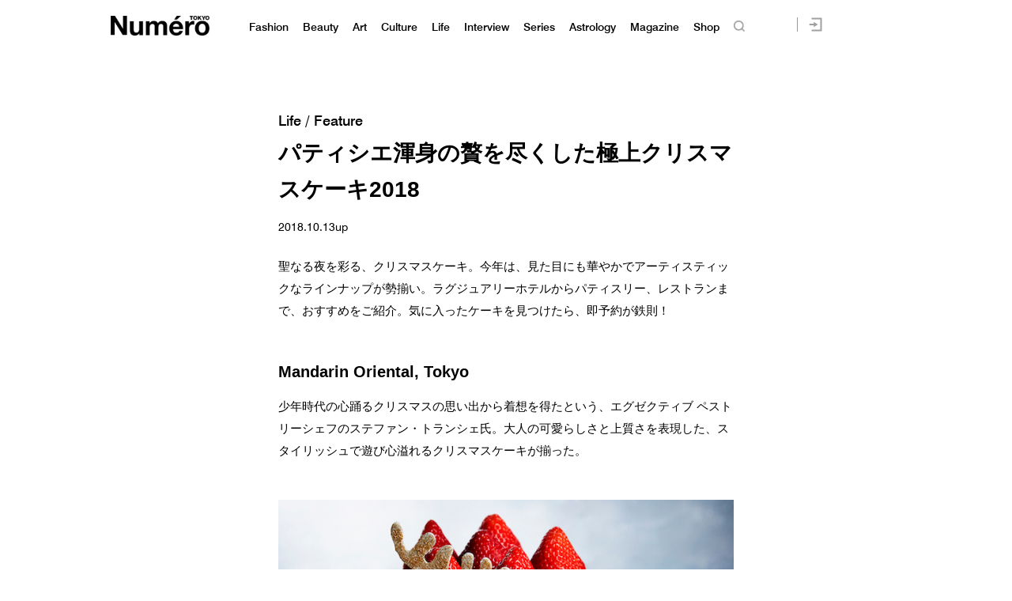

--- FILE ---
content_type: text/html; charset=UTF-8
request_url: https://numero.jp/news-20181013-christmascake2018/
body_size: 127069
content:
<!DOCTYPE html>
<html lang="ja">
<head>
<meta charset="UTF-8">

<meta http-equiv="Content-Language" content="ja" />
<meta http-equiv="Content-Style-Type" content="text/css" />
<meta http-equiv="Content-Script-Type" content="text/javascript" />
<meta http-equiv="imagetoolbar" content="no" />
<meta name="copyright" content="FUSOSHA" />
<meta name="author" content="FUSOSHA" />
<link rel="EditURI" type="application/rsd+xml" title="RSD" href="https://numero.jp/xmlrpc.php?rsd" />
<link rel="wlwmanifest" type="application/wlwmanifest+xml" href="https://numero.jp/wp-includes/wlwmanifest.xml" />
<link rel="alternate" media="handheld" type="text/html" href="https://numero.jp" />
<meta name="google-site-verification" content="EkXrqeDalxOaJUO4UBKTBdqAgqBy3AWFQr_FJN03JgQ" />
<link rel="icon" href="https://numero.jp/favicon.ico" type="image/vnd.microsoft.icon">
<link rel="shortcut icon" href="https://numero.jp/favicon.ico" type="image/vnd.microsoft.icon">
<link rel="apple-touch-icon" sizes="152x152" href="https://numero.jp/apple-touch-icon.png">
<link rel="stylesheet" href="https://numero.jp/wp-content/themes/numero_2019/style.css?0617" type="text/css" />




<link rel="stylesheet" type="text/css" href="https://numero.jp/wp-content/themes/numero_2019/MyFontsWebfontsKit.css">
<link rel="stylesheet" type="text/css" href="https://numero.jp/wp-content/themes/numero_2019/MyFontsWebfontsKit2.css">












<script type="text/javascript" src="https://ajax.googleapis.com/ajax/libs/jquery/1.11.3/jquery.min.js" charset="utf-8"></script>
<script type="text/javascript" src="https://numero.jp/wp-content/themes/numero_2019/cmn3.js?0602" charset="utf-8"></script>








<meta name="viewport" content="width=1280">













<!-- Piano Script Start -->
<!-- ================piano================ -->
<script>
  tp = window["tp"] || [];
  tp.push(["setTags", ["Feature-life","news","xmas","スイーツ","off"]]);
</script>








<!-- Piano Scriptブロック時表示モーダル（CLOSEボタンあり） -->
<div id="tpModal" class="pi_modal" style="display:none;position:absolute;z-index:9999999;left:0;top:0;width:100%;height:100%;overflow:auto;background-color:#333;opacity:0.90;">
  <div class="pi_content" style="position:relative;text-align:center;color:black;background-color:white;opacity:1;margin:150px auto 0 auto;width:80%;padding:20px;min-height:150px;border:1px solid black;">
    <h3><p>コンテンツブロックが有効であることを検知しました。</p></h3>
    <p>このサイトを利用するには、コンテンツブロック機能（広告ブロック機能を持つ機能拡張等）を無効にしてページを再読み込みしてく>ださい </p>
    <div class="pi_close" style="display:block;position:absolute;top:0.5rem;right:1rem;cursor:pointer;">✕</div>
  </div>
</div>
<script src="https://cdnjs.cloudflare.com/ajax/libs/promise-polyfill/8.2.0/polyfill.min.js" integrity="sha512-YK+bAjUuYdjPksbGQIIIsUn5hgYFsc+nXgx21Wwby9Mv+rJd8WZH2FRe1RdlTjFu1vxlGia9/RqmUMcZtX+BrA==" crossorigin="anonymous"></script>




<!-- Piano Composer Script -->
<script>
tp = window["tp"] || [];
// for SPAアプリケーション[dashboard]
tp.push(["setAid", 'dBctUEw7pj']);
tp.push(["setSandbox", false]);
tp.push(["setUseTinypassAccounts", false]);
tp.push(["setEndpoint", 'https://buy-ap.piano.io/api/v3']);
tp.push(["setPianoIdUrl", 'https://id-ap.piano.io']);
tp.push(["setEspEndpoint", 'https://api-esp-ap.piano.io']);
window.PianoESPConfig = {
  id: 53
};
function onLoginSuccess(data) {
  if(data && data.registration && window.cX && cX.library) {
    var cp = {id_source: data.source, id_event: (data.registration ? "registration" : "login")};
    var args = window.cxj_dmp_params || {};
    if(data.params && data.params.sub && window.cx_args && window.cx_args.prefix) {
      args.identities = [{type:cx_args.prefix, id:data.params.sub}];
    }
    cX.sendEvent("pianoid", cp, args);
  }
}
function onCheckoutClose(event) {
  if (event && event.state == "checkoutCompleted") {
    location.reload();
  }
}
function onCheckoutExternalEvent(ev) {
  switch (ev && ev.eventName) {
    case 'survey':
      sendSurveyEvent(ev);
  }
}
function sendSurveyEvent(ev) {
  var prefix = "fpi";
  var persistedId = "6356203a52129b1d7bd387e9a517b16718de83c4";
  try {
    if(ev && ev.params && ev.params.result) {
 var result = JSON.parse(ev.params.result);
 if(result) {
        cX.sendEvent("survey", result, {origin: prefix+"-web", persistedQueryId: persistedId});
        Object.keys(result).forEach(function(k){
 var key = "_pc_answered_"+k;
          cX.setCookie(key, "true", null, "/");
        });
      }
    }
  }
  catch(e) {}
}
tp.push(["addHandler", "checkoutClose", onCheckoutClose]);
tp.push(["addHandler", "checkoutCustomEvent", onCheckoutExternalEvent]);
tp.push(["addHandler", "loginSuccess", onLoginSuccess]);
tp.push(["setCxenseSiteId", "1134012453112036078"]);
tp.push(["addHandler", "beforeBrowserEvent", function (eventParams) {
  window.latestpositionY = window.scrollY;
}]);
tp.push(["addHandler", "checkoutClose", function(event){
  window.scrollTo(0, window.latestpositionY);
}]);

function revertScrollPostion() {
 var timerId = setInterval(function() {
   if(!document.querySelector("body").classList.contains("tp-modal-open")) {
     window.latestpositionY && (window.scrollTo(0, window.latestpositionY));
     clearInterval(timerId)
   }
 }, 200);
}
tp.push(["addHandler", "loginDisplayed", revertScrollPostion]);
tp.push(["addHandler", "registerDisplayed", revertScrollPostion]);

tp.push(["init", function() {
  tp.pianoId.init();
  tp.experience.init();
}]);
(function(a){var b=document.createElement("script");b.type="text/javascript";b.async=!0;b.src=a;a=document.getElementsByTagName("script")[0];a.parentNode.insertBefore(b,a)})("//code.piano.io/api/tinypass.min.js");
</script>
<!-- Piano Script End -->






























<!-- =======NumeroJP======= -->
<!-- Facebook Pixel Code -->
<script>
  !function(f,b,e,v,n,t,s)
  {if(f.fbq)return;n=f.fbq=function(){n.callMethod?
  n.callMethod.apply(n,arguments):n.queue.push(arguments)};
  if(!f._fbq)f._fbq=n;n.push=n;n.loaded=!0;n.version='2.0';
  n.queue=[];t=b.createElement(e);t.async=!0;
  t.src=v;s=b.getElementsByTagName(e)[0];
  s.parentNode.insertBefore(t,s)}(window, document,'script',
  'https://connect.facebook.net/en_US/fbevents.js');
  fbq('init', '397934407758259');
  fbq('track', 'PageView');
</script>
<noscript><img height="1" width="1" style="display:none"
  src="https://www.facebook.com/tr?id=397934407758259&ev=PageView&noscript=1"
/></noscript>
<!-- End Facebook Pixel Code -->




<!-- User Insight PCDF Code Start : numero.jp -->
<script type="text/javascript">
<!--
var _uic = _uic ||{}; var _uih = _uih ||{};_uih['id'] = 51977;
_uih['lg_id'] = '';
_uih['fb_id'] = '';
_uih['tw_id'] = '';
_uih['uigr_1'] = ''; _uih['uigr_2'] = ''; _uih['uigr_3'] = ''; _uih['uigr_4'] = ''; _uih['uigr_5'] = '';
_uih['uigr_6'] = ''; _uih['uigr_7'] = ''; _uih['uigr_8'] = ''; _uih['uigr_9'] = ''; _uih['uigr_10'] = '';
/* DO NOT ALTER BELOW THIS LINE */
/* WITH FIRST PARTY COOKIE */
(function() {
var bi = document.createElement('scri'+'pt');bi.type = 'text/javascript'; bi.async = true;
bi.src = ('https:' == document.location.protocol ? 'https://bs' : 'http://c') + '.nakanohito.jp/b3/bi.js';
var s = document.getElementsByTagName('scri'+'pt')[0];s.parentNode.insertBefore(bi, s);
})();
//-->
</script>
<!-- User Insight PCDF Code End : numero.jp -->

<script type="text/javascript">
window._taboola = window._taboola || [];
_taboola.push({article:'auto'});
!function (e, f, u) {
e.async = 1;
e.src = u;
f.parentNode.insertBefore(e, f);
}(document.createElement('script'),
document.getElementsByTagName('script')[0],
'https://cdn-yjp.taboola.com/libtrc/yahoojp-numero/loader.js');
</script>
<!-- =======//NumeroJP======= -->


<!-- Google Tag Manager -->
<script>(function(w,d,s,l,i){w[l]=w[l]||[];w[l].push({'gtm.start':
new Date().getTime(),event:'gtm.js'});var f=d.getElementsByTagName(s)[0],
j=d.createElement(s),dl=l!='dataLayer'?'&l='+l:'';j.async=true;j.src=
'https://www.googletagmanager.com/gtm.js?id='+i+dl;f.parentNode.insertBefore(j,f);
})(window,document,'script','dataLayer','GTM-M63GQK3');</script>
<!-- End Google Tag Manager -->


<!-- ads -->
<!--==================================================
This script loads ad-serving JS library for communicating with ad server and rendering
its response. You may place it in your <header> or you may place it once per section. If it exists more than once on your page, it will only be loaded once.
===================================================-->
<script type="text/javascript">
(function(b){function f(){var d=this;d.stack={};d.displayAd=function(){};d.requestAds=function(a){var c=b[b.a];if(0===(a||{}).sectionId||(a||{}).sectionId)try{c.requestAds.call(c,a)}catch(e){d.stack[a.sectionId+(a.instance?"_"+a.instance:"")]=a}};d.setGlobalCustomParams=function(a){var c=b[b.a];try{c.setGlobalCustomParams.call(c,a)}catch(e){d.globalCustomParams=a||{}}}}function g(b){var a=e.createElement("script"),c=e.getElementsByTagName("script")[0];a.type="text/javascript";a.src=b;a.async=!0;-1!==
navigator.userAgent.indexOf("Opera")?setTimeout(function(){c.parentNode.insertBefore(a,c)},0):c.parentNode.insertBefore(a,c)}var e=b.document;try{b.__putPixel(200100)}catch(k){}b.a="__ASL__";var h=("https:"===e.location.protocol?"https:":"http:")+"//img.ak.impact-ad.jp/fh/showad_a98ac12d.js";if("undefined"===typeof b.__ASL_LIB_LOADED){g(h);try{b.__putPixel(200200)}catch(l){}}b.__ASL_LIB_LOADED=1;b["TagProvider"]=b["TagProvider"]||new f})(window);
</script>







		<!-- All in One SEO 4.1.10 -->
		<title>パティシエ渾身の贅を尽くした極上クリスマスケーキ2018 | Numero TOKYO</title>
		<meta name="description" content="聖なる夜を彩る、クリスマスケーキ。今年は、見た目にも華やかでアーティスティックなラインナップが勢揃い。ラグジュアリーホテルからパティスリー、レストランまで、おすすめをご紹介。気に入ったケーキを見つけたら、即予約が鉄則！" />
		<meta name="robots" content="max-image-preview:large" />
		<link rel="canonical" href="https://numero.jp/news-20181013-christmascake2018/" />
		<meta property="og:locale" content="ja_JP" />
		<meta property="og:site_name" content="Numero TOKYO" />
		<meta property="og:type" content="article" />
		<meta property="og:title" content="パティシエ渾身の贅を尽くした極上クリスマスケーキ2018 | Numero TOKYO" />
		<meta property="og:description" content="聖なる夜を彩る、クリスマスケーキ。今年は、見た目にも華やかでアーティスティックなラインナップが勢揃い。ラグジュアリーホテルからパティスリー、レストランまで、おすすめをご紹介。気に入ったケーキを見つけたら、即予約が鉄則！" />
		<meta property="og:url" content="https://numero.jp/news-20181013-christmascake2018/" />
		<meta property="og:image" content="https://numero.jp/wp-content/uploads/2018/10/c9ac2c7ea89979766c402335bc75edfe.jpg" />
		<meta property="og:image:secure_url" content="https://numero.jp/wp-content/uploads/2018/10/c9ac2c7ea89979766c402335bc75edfe.jpg" />
		<meta property="og:image:width" content="650" />
		<meta property="og:image:height" content="433" />
		<meta property="article:published_time" content="2018-10-12T23:30:58+00:00" />
		<meta property="article:modified_time" content="2023-03-10T16:02:01+00:00" />
		<meta name="twitter:card" content="summary" />
		<meta name="twitter:site" content="@NumeroTOKYO" />
		<meta name="twitter:title" content="パティシエ渾身の贅を尽くした極上クリスマスケーキ2018 | Numero TOKYO" />
		<meta name="twitter:description" content="聖なる夜を彩る、クリスマスケーキ。今年は、見た目にも華やかでアーティスティックなラインナップが勢揃い。ラグジュアリーホテルからパティスリー、レストランまで、おすすめをご紹介。気に入ったケーキを見つけたら、即予約が鉄則！" />
		<meta name="twitter:image" content="https://numero.jp/wp-content/uploads/2018/10/c9ac2c7ea89979766c402335bc75edfe.jpg" />
		<script type="application/ld+json" class="aioseo-schema">
			{"@context":"https:\/\/schema.org","@graph":[{"@type":"WebSite","@id":"https:\/\/numero.jp\/#website","url":"https:\/\/numero.jp\/","name":"Numero TOKYO","description":"\u30af\u30ea\u30a8\u30a4\u30b7\u30e7\u30f3\u304c\u8a70\u307e\u3063\u305f\u30a4\u30f3\u30bf\u30fc\u30ca\u30b7\u30e7\u30ca\u30eb\u30fb\u30e2\u30fc\u30c9\u8a8c\u300eNumero TOKYO\u300f\u306eWEB\u30b5\u30a4\u30c8","inLanguage":"ja","publisher":{"@id":"https:\/\/numero.jp\/#organization"}},{"@type":"Organization","@id":"https:\/\/numero.jp\/#organization","name":"Numero TOKYO","url":"https:\/\/numero.jp\/","sameAs":["https:\/\/twitter.com\/NumeroTOKYO"]},{"@type":"BreadcrumbList","@id":"https:\/\/numero.jp\/news-20181013-christmascake2018\/#breadcrumblist","itemListElement":[{"@type":"ListItem","@id":"https:\/\/numero.jp\/#listItem","position":1,"item":{"@type":"WebPage","@id":"https:\/\/numero.jp\/","name":"Home","description":"\u30a4\u30f3\u30bf\u30fc\u30ca\u30b7\u30e7\u30ca\u30eb\u30e2\u30fc\u30c9\u8a8c\u300eNumero TOKYO\uff08\u30cc\u30e1\u30ed\u30fb\u30c8\u30a6\u30ad\u30e7\u30a6\uff09\u300f\u306e\u516c\u5f0f\u30b5\u30a4\u30c8\u3002\u30d5\u30a1\u30c3\u30b7\u30e7\u30f3\u3001\u30d3\u30e5\u30fc\u30c6\u30a3\u3001\u30ab\u30eb\u30c1\u30e3\u30fc\u3001\u30e9\u30a4\u30d5\u30b9\u30bf\u30a4\u30eb and more. \u30e2\u30fc\u30c9\u3067\u30a2\u30ab\u30c7\u30df\u30c3\u30af\u306a\u5927\u4eba\u305f\u3061\u306b\u3001\u65b0\u3057\u3044\u201c\u904a\u3073\u201d\u306e\u60c5\u5831\u3092\u304a\u5c4a\u3051\u3002\u30af\u30ea\u30a8\u30a4\u30b7\u30e7\u30f3\u3068\u523a\u6fc0\u304c\u3064\u307e\u3063\u305f\u3001\u6771\u4eac\u767a\u4fe1\u306e\u30aa\u30f3\u30e9\u30a4\u30f3\u30de\u30ac\u30b8\u30f3\u3002","url":"https:\/\/numero.jp\/"},"nextItem":"https:\/\/numero.jp\/news-20181013-christmascake2018\/#listItem"},{"@type":"ListItem","@id":"https:\/\/numero.jp\/news-20181013-christmascake2018\/#listItem","position":2,"item":{"@type":"WebPage","@id":"https:\/\/numero.jp\/news-20181013-christmascake2018\/","name":"\u30d1\u30c6\u30a3\u30b7\u30a8\u6e3e\u8eab\u306e\u8d05\u3092\u5c3d\u304f\u3057\u305f\u6975\u4e0a\u30af\u30ea\u30b9\u30de\u30b9\u30b1\u30fc\u30ad2018","description":"\u8056\u306a\u308b\u591c\u3092\u5f69\u308b\u3001\u30af\u30ea\u30b9\u30de\u30b9\u30b1\u30fc\u30ad\u3002\u4eca\u5e74\u306f\u3001\u898b\u305f\u76ee\u306b\u3082\u83ef\u3084\u304b\u3067\u30a2\u30fc\u30c6\u30a3\u30b9\u30c6\u30a3\u30c3\u30af\u306a\u30e9\u30a4\u30f3\u30ca\u30c3\u30d7\u304c\u52e2\u63c3\u3044\u3002\u30e9\u30b0\u30b8\u30e5\u30a2\u30ea\u30fc\u30db\u30c6\u30eb\u304b\u3089\u30d1\u30c6\u30a3\u30b9\u30ea\u30fc\u3001\u30ec\u30b9\u30c8\u30e9\u30f3\u307e\u3067\u3001\u304a\u3059\u3059\u3081\u3092\u3054\u7d39\u4ecb\u3002\u6c17\u306b\u5165\u3063\u305f\u30b1\u30fc\u30ad\u3092\u898b\u3064\u3051\u305f\u3089\u3001\u5373\u4e88\u7d04\u304c\u9244\u5247\uff01","url":"https:\/\/numero.jp\/news-20181013-christmascake2018\/"},"previousItem":"https:\/\/numero.jp\/#listItem"}]},{"@type":"Person","@id":"https:\/\/numero.jp\/author\/fssadm\/#author","url":"https:\/\/numero.jp\/author\/fssadm\/","name":"fssadm","image":{"@type":"ImageObject","@id":"https:\/\/numero.jp\/news-20181013-christmascake2018\/#authorImage","url":"https:\/\/secure.gravatar.com\/avatar\/5278a1e4709fb103a193c6b5587e12ad?s=96&d=mm&r=g","width":96,"height":96,"caption":"fssadm"}},{"@type":"WebPage","@id":"https:\/\/numero.jp\/news-20181013-christmascake2018\/#webpage","url":"https:\/\/numero.jp\/news-20181013-christmascake2018\/","name":"\u30d1\u30c6\u30a3\u30b7\u30a8\u6e3e\u8eab\u306e\u8d05\u3092\u5c3d\u304f\u3057\u305f\u6975\u4e0a\u30af\u30ea\u30b9\u30de\u30b9\u30b1\u30fc\u30ad2018 | Numero TOKYO","description":"\u8056\u306a\u308b\u591c\u3092\u5f69\u308b\u3001\u30af\u30ea\u30b9\u30de\u30b9\u30b1\u30fc\u30ad\u3002\u4eca\u5e74\u306f\u3001\u898b\u305f\u76ee\u306b\u3082\u83ef\u3084\u304b\u3067\u30a2\u30fc\u30c6\u30a3\u30b9\u30c6\u30a3\u30c3\u30af\u306a\u30e9\u30a4\u30f3\u30ca\u30c3\u30d7\u304c\u52e2\u63c3\u3044\u3002\u30e9\u30b0\u30b8\u30e5\u30a2\u30ea\u30fc\u30db\u30c6\u30eb\u304b\u3089\u30d1\u30c6\u30a3\u30b9\u30ea\u30fc\u3001\u30ec\u30b9\u30c8\u30e9\u30f3\u307e\u3067\u3001\u304a\u3059\u3059\u3081\u3092\u3054\u7d39\u4ecb\u3002\u6c17\u306b\u5165\u3063\u305f\u30b1\u30fc\u30ad\u3092\u898b\u3064\u3051\u305f\u3089\u3001\u5373\u4e88\u7d04\u304c\u9244\u5247\uff01","inLanguage":"ja","isPartOf":{"@id":"https:\/\/numero.jp\/#website"},"breadcrumb":{"@id":"https:\/\/numero.jp\/news-20181013-christmascake2018\/#breadcrumblist"},"author":"https:\/\/numero.jp\/author\/fssadm\/#author","creator":"https:\/\/numero.jp\/author\/fssadm\/#author","image":{"@type":"ImageObject","@id":"https:\/\/numero.jp\/#mainImage","url":"https:\/\/numero.jp\/wp-content\/uploads\/2018\/10\/c9ac2c7ea89979766c402335bc75edfe.jpg","width":650,"height":433},"primaryImageOfPage":{"@id":"https:\/\/numero.jp\/news-20181013-christmascake2018\/#mainImage"},"datePublished":"2018-10-12T23:30:58+09:00","dateModified":"2023-03-10T16:02:01+09:00"},{"@type":"Article","@id":"https:\/\/numero.jp\/news-20181013-christmascake2018\/#article","name":"\u30d1\u30c6\u30a3\u30b7\u30a8\u6e3e\u8eab\u306e\u8d05\u3092\u5c3d\u304f\u3057\u305f\u6975\u4e0a\u30af\u30ea\u30b9\u30de\u30b9\u30b1\u30fc\u30ad2018 | Numero TOKYO","description":"\u8056\u306a\u308b\u591c\u3092\u5f69\u308b\u3001\u30af\u30ea\u30b9\u30de\u30b9\u30b1\u30fc\u30ad\u3002\u4eca\u5e74\u306f\u3001\u898b\u305f\u76ee\u306b\u3082\u83ef\u3084\u304b\u3067\u30a2\u30fc\u30c6\u30a3\u30b9\u30c6\u30a3\u30c3\u30af\u306a\u30e9\u30a4\u30f3\u30ca\u30c3\u30d7\u304c\u52e2\u63c3\u3044\u3002\u30e9\u30b0\u30b8\u30e5\u30a2\u30ea\u30fc\u30db\u30c6\u30eb\u304b\u3089\u30d1\u30c6\u30a3\u30b9\u30ea\u30fc\u3001\u30ec\u30b9\u30c8\u30e9\u30f3\u307e\u3067\u3001\u304a\u3059\u3059\u3081\u3092\u3054\u7d39\u4ecb\u3002\u6c17\u306b\u5165\u3063\u305f\u30b1\u30fc\u30ad\u3092\u898b\u3064\u3051\u305f\u3089\u3001\u5373\u4e88\u7d04\u304c\u9244\u5247\uff01","inLanguage":"ja","headline":"\u30d1\u30c6\u30a3\u30b7\u30a8\u6e3e\u8eab\u306e\u8d05\u3092\u5c3d\u304f\u3057\u305f\u6975\u4e0a\u30af\u30ea\u30b9\u30de\u30b9\u30b1\u30fc\u30ad2018","author":{"@id":"https:\/\/numero.jp\/author\/fssadm\/#author"},"publisher":{"@id":"https:\/\/numero.jp\/#organization"},"datePublished":"2018-10-12T23:30:58+09:00","dateModified":"2023-03-10T16:02:01+09:00","articleSection":"Feature, news, xmas, \u30b9\u30a4\u30fc\u30c4, off","mainEntityOfPage":{"@id":"https:\/\/numero.jp\/news-20181013-christmascake2018\/#webpage"},"isPartOf":{"@id":"https:\/\/numero.jp\/news-20181013-christmascake2018\/#webpage"},"image":{"@type":"ImageObject","@id":"https:\/\/numero.jp\/#articleImage","url":"https:\/\/numero.jp\/wp-content\/uploads\/2018\/10\/c9ac2c7ea89979766c402335bc75edfe.jpg","width":650,"height":433}}]}
		</script>
		<!-- All in One SEO -->

<link rel="alternate" type="application/rss+xml" title="Numero TOKYO &raquo; フィード" href="https://numero.jp/feed/" />
<link rel="alternate" type="application/rss+xml" title="Numero TOKYO &raquo; コメントフィード" href="https://numero.jp/comments/feed/" />
<script type="text/javascript">
window._wpemojiSettings = {"baseUrl":"https:\/\/s.w.org\/images\/core\/emoji\/14.0.0\/72x72\/","ext":".png","svgUrl":"https:\/\/s.w.org\/images\/core\/emoji\/14.0.0\/svg\/","svgExt":".svg","source":{"concatemoji":"https:\/\/numero.jp\/wp-includes\/js\/wp-emoji-release.min.js"}};
/*! This file is auto-generated */
!function(e,a,t){var n,r,o,i=a.createElement("canvas"),p=i.getContext&&i.getContext("2d");function s(e,t){p.clearRect(0,0,i.width,i.height),p.fillText(e,0,0);e=i.toDataURL();return p.clearRect(0,0,i.width,i.height),p.fillText(t,0,0),e===i.toDataURL()}function c(e){var t=a.createElement("script");t.src=e,t.defer=t.type="text/javascript",a.getElementsByTagName("head")[0].appendChild(t)}for(o=Array("flag","emoji"),t.supports={everything:!0,everythingExceptFlag:!0},r=0;r<o.length;r++)t.supports[o[r]]=function(e){if(p&&p.fillText)switch(p.textBaseline="top",p.font="600 32px Arial",e){case"flag":return s("\ud83c\udff3\ufe0f\u200d\u26a7\ufe0f","\ud83c\udff3\ufe0f\u200b\u26a7\ufe0f")?!1:!s("\ud83c\uddfa\ud83c\uddf3","\ud83c\uddfa\u200b\ud83c\uddf3")&&!s("\ud83c\udff4\udb40\udc67\udb40\udc62\udb40\udc65\udb40\udc6e\udb40\udc67\udb40\udc7f","\ud83c\udff4\u200b\udb40\udc67\u200b\udb40\udc62\u200b\udb40\udc65\u200b\udb40\udc6e\u200b\udb40\udc67\u200b\udb40\udc7f");case"emoji":return!s("\ud83e\udef1\ud83c\udffb\u200d\ud83e\udef2\ud83c\udfff","\ud83e\udef1\ud83c\udffb\u200b\ud83e\udef2\ud83c\udfff")}return!1}(o[r]),t.supports.everything=t.supports.everything&&t.supports[o[r]],"flag"!==o[r]&&(t.supports.everythingExceptFlag=t.supports.everythingExceptFlag&&t.supports[o[r]]);t.supports.everythingExceptFlag=t.supports.everythingExceptFlag&&!t.supports.flag,t.DOMReady=!1,t.readyCallback=function(){t.DOMReady=!0},t.supports.everything||(n=function(){t.readyCallback()},a.addEventListener?(a.addEventListener("DOMContentLoaded",n,!1),e.addEventListener("load",n,!1)):(e.attachEvent("onload",n),a.attachEvent("onreadystatechange",function(){"complete"===a.readyState&&t.readyCallback()})),(e=t.source||{}).concatemoji?c(e.concatemoji):e.wpemoji&&e.twemoji&&(c(e.twemoji),c(e.wpemoji)))}(window,document,window._wpemojiSettings);
</script>
<style type="text/css">
img.wp-smiley,
img.emoji {
	display: inline !important;
	border: none !important;
	box-shadow: none !important;
	height: 1em !important;
	width: 1em !important;
	margin: 0 0.07em !important;
	vertical-align: -0.1em !important;
	background: none !important;
	padding: 0 !important;
}
</style>
	<link rel='stylesheet' id='wp-block-library-css' href='https://numero.jp/wp-includes/css/dist/block-library/style.min.css' type='text/css' media='all' />
<link rel='stylesheet' id='classic-theme-styles-css' href='https://numero.jp/wp-includes/css/classic-themes.min.css' type='text/css' media='all' />
<style id='global-styles-inline-css' type='text/css'>
body{--wp--preset--color--black: #000000;--wp--preset--color--cyan-bluish-gray: #abb8c3;--wp--preset--color--white: #ffffff;--wp--preset--color--pale-pink: #f78da7;--wp--preset--color--vivid-red: #cf2e2e;--wp--preset--color--luminous-vivid-orange: #ff6900;--wp--preset--color--luminous-vivid-amber: #fcb900;--wp--preset--color--light-green-cyan: #7bdcb5;--wp--preset--color--vivid-green-cyan: #00d084;--wp--preset--color--pale-cyan-blue: #8ed1fc;--wp--preset--color--vivid-cyan-blue: #0693e3;--wp--preset--color--vivid-purple: #9b51e0;--wp--preset--gradient--vivid-cyan-blue-to-vivid-purple: linear-gradient(135deg,rgba(6,147,227,1) 0%,rgb(155,81,224) 100%);--wp--preset--gradient--light-green-cyan-to-vivid-green-cyan: linear-gradient(135deg,rgb(122,220,180) 0%,rgb(0,208,130) 100%);--wp--preset--gradient--luminous-vivid-amber-to-luminous-vivid-orange: linear-gradient(135deg,rgba(252,185,0,1) 0%,rgba(255,105,0,1) 100%);--wp--preset--gradient--luminous-vivid-orange-to-vivid-red: linear-gradient(135deg,rgba(255,105,0,1) 0%,rgb(207,46,46) 100%);--wp--preset--gradient--very-light-gray-to-cyan-bluish-gray: linear-gradient(135deg,rgb(238,238,238) 0%,rgb(169,184,195) 100%);--wp--preset--gradient--cool-to-warm-spectrum: linear-gradient(135deg,rgb(74,234,220) 0%,rgb(151,120,209) 20%,rgb(207,42,186) 40%,rgb(238,44,130) 60%,rgb(251,105,98) 80%,rgb(254,248,76) 100%);--wp--preset--gradient--blush-light-purple: linear-gradient(135deg,rgb(255,206,236) 0%,rgb(152,150,240) 100%);--wp--preset--gradient--blush-bordeaux: linear-gradient(135deg,rgb(254,205,165) 0%,rgb(254,45,45) 50%,rgb(107,0,62) 100%);--wp--preset--gradient--luminous-dusk: linear-gradient(135deg,rgb(255,203,112) 0%,rgb(199,81,192) 50%,rgb(65,88,208) 100%);--wp--preset--gradient--pale-ocean: linear-gradient(135deg,rgb(255,245,203) 0%,rgb(182,227,212) 50%,rgb(51,167,181) 100%);--wp--preset--gradient--electric-grass: linear-gradient(135deg,rgb(202,248,128) 0%,rgb(113,206,126) 100%);--wp--preset--gradient--midnight: linear-gradient(135deg,rgb(2,3,129) 0%,rgb(40,116,252) 100%);--wp--preset--duotone--dark-grayscale: url('#wp-duotone-dark-grayscale');--wp--preset--duotone--grayscale: url('#wp-duotone-grayscale');--wp--preset--duotone--purple-yellow: url('#wp-duotone-purple-yellow');--wp--preset--duotone--blue-red: url('#wp-duotone-blue-red');--wp--preset--duotone--midnight: url('#wp-duotone-midnight');--wp--preset--duotone--magenta-yellow: url('#wp-duotone-magenta-yellow');--wp--preset--duotone--purple-green: url('#wp-duotone-purple-green');--wp--preset--duotone--blue-orange: url('#wp-duotone-blue-orange');--wp--preset--font-size--small: 13px;--wp--preset--font-size--medium: 20px;--wp--preset--font-size--large: 36px;--wp--preset--font-size--x-large: 42px;--wp--preset--spacing--20: 0.44rem;--wp--preset--spacing--30: 0.67rem;--wp--preset--spacing--40: 1rem;--wp--preset--spacing--50: 1.5rem;--wp--preset--spacing--60: 2.25rem;--wp--preset--spacing--70: 3.38rem;--wp--preset--spacing--80: 5.06rem;--wp--preset--shadow--natural: 6px 6px 9px rgba(0, 0, 0, 0.2);--wp--preset--shadow--deep: 12px 12px 50px rgba(0, 0, 0, 0.4);--wp--preset--shadow--sharp: 6px 6px 0px rgba(0, 0, 0, 0.2);--wp--preset--shadow--outlined: 6px 6px 0px -3px rgba(255, 255, 255, 1), 6px 6px rgba(0, 0, 0, 1);--wp--preset--shadow--crisp: 6px 6px 0px rgba(0, 0, 0, 1);}:where(.is-layout-flex){gap: 0.5em;}body .is-layout-flow > .alignleft{float: left;margin-inline-start: 0;margin-inline-end: 2em;}body .is-layout-flow > .alignright{float: right;margin-inline-start: 2em;margin-inline-end: 0;}body .is-layout-flow > .aligncenter{margin-left: auto !important;margin-right: auto !important;}body .is-layout-constrained > .alignleft{float: left;margin-inline-start: 0;margin-inline-end: 2em;}body .is-layout-constrained > .alignright{float: right;margin-inline-start: 2em;margin-inline-end: 0;}body .is-layout-constrained > .aligncenter{margin-left: auto !important;margin-right: auto !important;}body .is-layout-constrained > :where(:not(.alignleft):not(.alignright):not(.alignfull)){max-width: var(--wp--style--global--content-size);margin-left: auto !important;margin-right: auto !important;}body .is-layout-constrained > .alignwide{max-width: var(--wp--style--global--wide-size);}body .is-layout-flex{display: flex;}body .is-layout-flex{flex-wrap: wrap;align-items: center;}body .is-layout-flex > *{margin: 0;}:where(.wp-block-columns.is-layout-flex){gap: 2em;}.has-black-color{color: var(--wp--preset--color--black) !important;}.has-cyan-bluish-gray-color{color: var(--wp--preset--color--cyan-bluish-gray) !important;}.has-white-color{color: var(--wp--preset--color--white) !important;}.has-pale-pink-color{color: var(--wp--preset--color--pale-pink) !important;}.has-vivid-red-color{color: var(--wp--preset--color--vivid-red) !important;}.has-luminous-vivid-orange-color{color: var(--wp--preset--color--luminous-vivid-orange) !important;}.has-luminous-vivid-amber-color{color: var(--wp--preset--color--luminous-vivid-amber) !important;}.has-light-green-cyan-color{color: var(--wp--preset--color--light-green-cyan) !important;}.has-vivid-green-cyan-color{color: var(--wp--preset--color--vivid-green-cyan) !important;}.has-pale-cyan-blue-color{color: var(--wp--preset--color--pale-cyan-blue) !important;}.has-vivid-cyan-blue-color{color: var(--wp--preset--color--vivid-cyan-blue) !important;}.has-vivid-purple-color{color: var(--wp--preset--color--vivid-purple) !important;}.has-black-background-color{background-color: var(--wp--preset--color--black) !important;}.has-cyan-bluish-gray-background-color{background-color: var(--wp--preset--color--cyan-bluish-gray) !important;}.has-white-background-color{background-color: var(--wp--preset--color--white) !important;}.has-pale-pink-background-color{background-color: var(--wp--preset--color--pale-pink) !important;}.has-vivid-red-background-color{background-color: var(--wp--preset--color--vivid-red) !important;}.has-luminous-vivid-orange-background-color{background-color: var(--wp--preset--color--luminous-vivid-orange) !important;}.has-luminous-vivid-amber-background-color{background-color: var(--wp--preset--color--luminous-vivid-amber) !important;}.has-light-green-cyan-background-color{background-color: var(--wp--preset--color--light-green-cyan) !important;}.has-vivid-green-cyan-background-color{background-color: var(--wp--preset--color--vivid-green-cyan) !important;}.has-pale-cyan-blue-background-color{background-color: var(--wp--preset--color--pale-cyan-blue) !important;}.has-vivid-cyan-blue-background-color{background-color: var(--wp--preset--color--vivid-cyan-blue) !important;}.has-vivid-purple-background-color{background-color: var(--wp--preset--color--vivid-purple) !important;}.has-black-border-color{border-color: var(--wp--preset--color--black) !important;}.has-cyan-bluish-gray-border-color{border-color: var(--wp--preset--color--cyan-bluish-gray) !important;}.has-white-border-color{border-color: var(--wp--preset--color--white) !important;}.has-pale-pink-border-color{border-color: var(--wp--preset--color--pale-pink) !important;}.has-vivid-red-border-color{border-color: var(--wp--preset--color--vivid-red) !important;}.has-luminous-vivid-orange-border-color{border-color: var(--wp--preset--color--luminous-vivid-orange) !important;}.has-luminous-vivid-amber-border-color{border-color: var(--wp--preset--color--luminous-vivid-amber) !important;}.has-light-green-cyan-border-color{border-color: var(--wp--preset--color--light-green-cyan) !important;}.has-vivid-green-cyan-border-color{border-color: var(--wp--preset--color--vivid-green-cyan) !important;}.has-pale-cyan-blue-border-color{border-color: var(--wp--preset--color--pale-cyan-blue) !important;}.has-vivid-cyan-blue-border-color{border-color: var(--wp--preset--color--vivid-cyan-blue) !important;}.has-vivid-purple-border-color{border-color: var(--wp--preset--color--vivid-purple) !important;}.has-vivid-cyan-blue-to-vivid-purple-gradient-background{background: var(--wp--preset--gradient--vivid-cyan-blue-to-vivid-purple) !important;}.has-light-green-cyan-to-vivid-green-cyan-gradient-background{background: var(--wp--preset--gradient--light-green-cyan-to-vivid-green-cyan) !important;}.has-luminous-vivid-amber-to-luminous-vivid-orange-gradient-background{background: var(--wp--preset--gradient--luminous-vivid-amber-to-luminous-vivid-orange) !important;}.has-luminous-vivid-orange-to-vivid-red-gradient-background{background: var(--wp--preset--gradient--luminous-vivid-orange-to-vivid-red) !important;}.has-very-light-gray-to-cyan-bluish-gray-gradient-background{background: var(--wp--preset--gradient--very-light-gray-to-cyan-bluish-gray) !important;}.has-cool-to-warm-spectrum-gradient-background{background: var(--wp--preset--gradient--cool-to-warm-spectrum) !important;}.has-blush-light-purple-gradient-background{background: var(--wp--preset--gradient--blush-light-purple) !important;}.has-blush-bordeaux-gradient-background{background: var(--wp--preset--gradient--blush-bordeaux) !important;}.has-luminous-dusk-gradient-background{background: var(--wp--preset--gradient--luminous-dusk) !important;}.has-pale-ocean-gradient-background{background: var(--wp--preset--gradient--pale-ocean) !important;}.has-electric-grass-gradient-background{background: var(--wp--preset--gradient--electric-grass) !important;}.has-midnight-gradient-background{background: var(--wp--preset--gradient--midnight) !important;}.has-small-font-size{font-size: var(--wp--preset--font-size--small) !important;}.has-medium-font-size{font-size: var(--wp--preset--font-size--medium) !important;}.has-large-font-size{font-size: var(--wp--preset--font-size--large) !important;}.has-x-large-font-size{font-size: var(--wp--preset--font-size--x-large) !important;}
.wp-block-navigation a:where(:not(.wp-element-button)){color: inherit;}
:where(.wp-block-columns.is-layout-flex){gap: 2em;}
.wp-block-pullquote{font-size: 1.5em;line-height: 1.6;}
</style>
<link rel='stylesheet' id='foobox-free-min-css' href='https://numero.jp/wp-content/plugins/foobox-image-lightbox/css/foobox.free.min.css' type='text/css' media='all' />
<link rel='stylesheet' id='wp-pagenavi-css' href='https://numero.jp/wp-content/plugins/wp-pagenavi/pagenavi-css.css' type='text/css' media='all' />
<link rel='stylesheet' id='style-ads-css' href='https://numero.jp/wp-content/themes/numero_2019/css/ads.css' type='text/css' media='all' />
<link rel='stylesheet' id='common_css-css' href='https://numero.jp/wp-content/themes/numero_2019/css/common.css' type='text/css' media='all' />
<link rel='stylesheet' id='css-font-awesome-css' href='https://numero.jp/wp-content/themes/numero_2019/css/owl-carousel/font-awesome.css' type='text/css' media='all' />
<link rel='stylesheet' id='css-owl-css' href='https://numero.jp/wp-content/themes/numero_2019/css/owl-carousel/owl.carousel.min.css' type='text/css' media='all' />
<link rel='stylesheet' id='numero-css-owl-css' href='https://numero.jp/wp-content/themes/numero_2019/css/owl-carousel/numero-slide.css' type='text/css' media='all' />
<script type='text/javascript' src='https://numero.jp/wp-content/themes/numero_2019/js/owl-carousel/owl.carousel.min.js' id='js-owl-js'></script>
<script type='text/javascript' src='https://numero.jp/wp-content/themes/numero_2019/js/owl-carousel/numero-slide.js' id='numero-js-owl-js'></script>
<script type='text/javascript' src='https://numero.jp/wp-includes/js/jquery/jquery.min.js' id='jquery-core-js'></script>
<script type='text/javascript' src='https://numero.jp/wp-includes/js/jquery/jquery-migrate.min.js' id='jquery-migrate-js'></script>
<script type='text/javascript' src='https://numero.jp/wp-content/plugins/foobox-image-lightbox/js/foobox.free.min.js' id='foobox-free-min-js'></script>
<link rel="https://api.w.org/" href="https://numero.jp/wp-json/" /><link rel="alternate" type="application/json" href="https://numero.jp/wp-json/wp/v2/posts/168941" /><link rel='shortlink' href='https://numero.jp/?p=168941' />
<link rel="alternate" type="application/json+oembed" href="https://numero.jp/wp-json/oembed/1.0/embed?url=https%3A%2F%2Fnumero.jp%2Fnews-20181013-christmascake2018%2F" />
<link rel="alternate" type="text/xml+oembed" href="https://numero.jp/wp-json/oembed/1.0/embed?url=https%3A%2F%2Fnumero.jp%2Fnews-20181013-christmascake2018%2F&#038;format=xml" />
<meta name="cXenseParse:fpi-pubday" content="20181013" />
<meta name="cXenseParse:fpi-pubmonth" content="201810" />
<meta name="cXenseParse:fpi-pubyear" content="2018" />
<meta name="cXenseParse:fpi-author" content="Yukiko Shinto" />
<meta name="cXenseParse:fpi-editor" content="fssadm" />
<meta name="cXenseParse:pageclass" content="article" />
<meta name="cXenseParse:fpi-tag" content="news" />
<meta name="cXenseParse:fpi-tag" content="xmas" />
<meta name="cXenseParse:fpi-tag" content="スイーツ" />
<meta name="cXenseParse:fpi-tag" content="off" />
<meta name="cXenseParse:fpi-category" content="Life" />
<meta name="cXenseParse:fpi-subcategory" content="Feature" />
<meta name="cXenseParse:fpi-feature" content="" />
<meta name="cXenseParse:fpi-series" content="" />
<meta name="cXenseParse:fpi-tieup" content="false" />
<meta name="cXenseParse:articleid" content="news-20181013-christmascake2018" />




<!-- =======NumeroJP======= -->
<!-- Cxense script start -->
<script type="text/javascript" src="//csm.cxpublic.com/Fusosha.js"></script>
<!-- Cxense script end -->
<script async src="https://s.yimg.jp/images/listing/tool/cv/ytag.js"></script>
<script>
window.yjDataLayer = window.yjDataLayer || [];
function ytag() { yjDataLayer.push(arguments); }
</script>
<!-- =======//NumeroJP======= -->


<script type="application/javascript" src="//anymind360.com/js/4687/ats.js"></script>





</head><body
id="single"
class="life">
<!-- Google Tag Manager (noscript) -->
<noscript>
    <iframe src="https://www.googletagmanager.com/ns.html?id=GTM-M63GQK3"
        height="0" width="0" style="display:none;visibility:hidden"></iframe>
</noscript>
<!-- End Google Tag Manager (noscript) -->

<div id="wrapper">
<div id="content_wrapper">





<!-- Outbrain -->
<div class="OUTBRAIN" data-src="DROP_PERMALINK_HERE" data-widget-id="AR_2"></div><script type="text/javascript" async="async" src="//widgets.outbrain.com/outbrain.js"></script>

<!-- ====================ヘッダー==================== -->
<header id="hdr" class="hdr fixed ">
  <div id="hdr_inner">
    <div id="logo"><a href="/">Num&eacute;ro</a></div>
    <!--メニュー-->
    <div class="MenuContainer"><input id="menu" type="checkbox" name="menu" class="HiddenCheckbox" />
      <!-- Piano --><span class="pc pc_k"></span> <span class="butt"><button id="piano-register"></button><button id="piano-account"></button></span>
      <script>
        tp = window.tp || [];
        
        
        jQuery(function ($) {
          pianoAccountButtons = function () {
            if (tp.user.isUserValid()) {
              $('#piano-account').css('display', 'block');
              $('#piano-register').css('display', 'none');
            } else {
              $('#piano-account').css('display', 'none');
              $('#piano-register').css('display', 'block');
            }
          };
          tp.push(["init", function () {
            pianoAccountButtons();
            $("#piano-register").click(function () {
              tp.pianoId.show({
                screen: 'register',
                loggedIn: pianoAccountButtons
              });
            });
          }]);
        });
        
        $("#piano-account").click(function () {
          window.location.href = '/account/';
        });
      </script>
      <!-- /Piano -->
<label for="menu" class="MenuIcon"></label>
        <h2 class="MenuHeader"></h2>
        <nav id="menu" class="Menu 
				feature-life 
 
">




          <div class="sp">
                        <!-- =======NumeroJP======= -->
                        <!--==================================================
以下の記述を<body>内の広告枠表示位置に設置してください。
広告枠タグ: Navigation Banner /  / 850x478,320x180,375x211,414x233
===================================================-->
            <!-- ここから -->
            <div id="6209_8236" class="bbrhide">
              <script type="text/javascript">
                try{
                     TagProvider.displayAd('6209_8236');
                 }catch(err){}
              </script>
            </div>
            <!-- ここまで -->
                        <!-- =======//NumeroJP======= -->
                         
</div>


          <ul class="Menu-list accordion">
            <li class="Menu-item search">
              <div class="Menu-link">
                <form method="get" id="searchform" action="/"> <input type="text" placeholder="" name="s" id="s"> <input type="submit" id="searchsubmit" value=""> </form>
              </div>
            </li>
            <li class="Menu-item fashion"><a href="/fashion" class="Menu-link goth">Fashion</a><span class="button"></span>
              <ul class="Menu-item Menu-second">
                <li class="cat_f menu-item news"><a href="/fashion/news-fashion">News</a></li>
                <li class="cat_f menu-item feature-fashion"><a href="/fashion/feature-fashion">特集</a></li>
                <li class="cat_f menu-item seenowbuynow item"><a href="/fashion/item">アイテム</a></li>
                <li class="cat_f menu-item snap"><a href="/fashion/snap">スナップ</a></li>
                <li class="cat_f menu-item series"><a href="/series?fashion"> 連載 </a></li>
                <li class="cat_f menu-item editorspostf"><a href="/fashion/editorspost-fashion">エディターズポスト</a></li>
              </ul>
            </li>
            <li class="Menu-item beauty"><a href="/beauty" class="Menu-link goth">Beauty</a><span class="button"></span>
              <ul class="Menu-item Menu-second">
                <li class="cat_f menu-item news"><a href="/beauty/news-beauty">News</a></li>
                <li class="cat_f menu-item feature-beauty"><a href="/beauty/feature-beauty">特集</a></li>
                <li class="cat_f menu-item series"><a href="/series?beauty"> 連載 </a></li>
                <li class="cat_f menu-item editorspostb"><a href="/beauty/editorspost-beauty">エディターズポスト</a></li>
              </ul>
            </li>
            <li class="Menu-item art"><a href="/art" class="Menu-link goth">Art</a><span class="button"></span>
              <ul class="Menu-item Menu-second">
                <li class="cat_f menu-item news"><a href="/art/news-art"> News </a></li>
                <li class="cat_f menu-item feature-art"><a href="/art/feature-art">特集</a></li>
                <li class="cat_f menu-item series"><a href="/series?art"> 連載 </a></li>
                <li class="cat_f menu-item editorspost-art"><a href="/art/editorspost-art">エディターズポスト</a></li>
              </ul>
            </li>
            <li class="Menu-item culture"><a href="/culture" class="Menu-link goth">Culture</a><span class="button"></span>
              <ul class="Menu-item Menu-second">
                <li class="cat_f menu-item news"><a href="/culture/news-culture">News</a></li>
                <li class="cat_f menu-item feature-culture"><a href="/culture/feature-culture/">特集</a></li>
                <li class="cat_f menu-item book"><a href="/tag/book">本</a></li>
                <li class="cat_f menu-item cinema"><a href="/tag/cinema">映画</a></li>
                <li class="cat_f menu-item music"><a href="/tag/music/">音楽</a></li>
                <li class="cat_f menu-item celeb"><a href="/tag/celeb">セレブリティ</a></li>
                <li class="cat_f menu-item series"><a href="/series?culture"> 連載 </a></li>
                <li class="cat_f menu-item editorspostc"><a href="/culture/editorspost-culture">エディターズポスト</a></li>
              </ul>
            </li>
            <li class="Menu-item life"><a href="/life" class="Menu-link goth">Life</a><span class="button"></span>
              <ul class="Menu-item Menu-second">
                <li class="cat_f menu-item news"><a href="/life/news-life/">News</a></li>
                <li class="cat_f menu-item feature-art"><a href="/life/feature-life">特集</a></li>
                <li class="cat_f menu-item food"><a href="/life/food/">フード</a></li>
                <li class="cat_f menu-item travel"><a href="/life/travel/">トラベル</a></li>
                <li class="cat_f menu-item series"><a href="/series?life"> 連載 </a></li>
                <li class="cat_f menu-item editorspost-life"><a href="/life/editorspost-life/">エディターズポスト</a></li>
              </ul>
            </li>
            <li class="Menu-item interview"><a href="/interview" class="Menu-link goth">Interview </a><span class="button"></span>
              <ul class="Menu-item Menu-second">
                <li class="cat_f menu-item interview"><a href="/interview/">インタビュー</a></li>
                <li class="cat_f menu-item talks"><a href="/tag/talks">連載「Talks」</a></li>
              </ul>
            </li>
            <li class="Menu-item series"><a href="/series" class="Menu-link goth">Series</a></li>
            <li class="Menu-item astrology"><a href="/astrology" class="Menu-link goth">Astrology</a><span class="button"></span>
              <ul class="Menu-item Menu-second">
                <li class="cat_f menu-item astrology_special"><a href="/astrology/special/">特集</a></li>
                <li class="cat_f menu-item yearly"><a href="/astrology/yearly/">今年の運勢</a></li>
                <li class="cat_f menu-item monthly"><a href="/astrology/monthly/">今月の運勢</a></li>
                <li class="cat_f menu-item daily"><a href="/astrology/daily/">今日の運勢</a></li>
                <li class="cat_f menu-item juno_shindan"><a href="/astrology/juno_shindan/">官能相性占い</a></li>
                <li class="cat_f menu-item wakitanaoki"><a href="/astrology/wakitanaoki/">心理テスト</a></li>
                <li class="cat_f menu-item johnhayes_message"><a href="/astrology/johnhayes_message/"><span class="hide">ジョン・ヘイズからの</span>メッセージ</a></li>
                <li class="cat_f menu-item constellation"><a href="/astrology#constellation">星座別まとめ</a></li>
              </ul>
            </li>

            <li class="Menu-item magazine"><a href="/magazine_latest" class="Menu-link goth">Magazine</a><span class="button"></span>
              <ul class="Menu-item Menu-second">
                <li class="cat_f menu-item latest"><a href="/magazine_latest">最新号</a></li>
                <li class="cat_f menu-item backnumber"><a href="/magazine">バックナンバー</a></li>
                <li class="cat_f menu-item subscription"><a href="/subscription">定期購読</a></li>
                <li class="cat_f menu-item present"><a href="/present">ウェブ限定プレゼント</a></li>
                <li class="cat_f menu-item present_magazine"><a href="/present_magazine">本誌連動プレゼント</a></li>
                <li class="cat_f menu-item brand-index"><a href="/brand-index">協力店リスト</a></li>


              </ul>
            </li>
<li class="Menu-item shop"><a href="https://shop.numero.jp" target="_blank" rel="noopener noreferrer" class="Menu-link goth">Shop</a></li>




                                    <li class="search_btn no_sp Menu-item"><img src="/wp-content/themes/numero_2019/img/icon_search.png" width="13" height="13" alt="">
              <div class="search_area">
                <div class="search_form">
                  <form method="get" id="searchform_pc" action="/"> <input type="text" placeholder="" name="s" id="s"> <input type="submit" id="searchsubmit" value=""> </form>
                </div>
              </div>
            </li>


            <style>
              span.hide {
                display: none;
              }

              .fixed .Menu-list>li.search_btn:hover {
                background-color: transparent;
                border-bottom: 2px solid transparent;
              }

              .fixed li.Menu-item ul.Menu-second {
                display: none;
                position: fixed;
                width: 100%;
                left: 0;
                white-space: nowrap;
                background-color: #fff;
                margin-top: 7px;
                margin-left: 0;
                padding: 0.5em 0;
                z-index: 1;
                text-align: center;
                padding-top: 10px;
                padding-bottom: 9px;
              }
              /*TOP NEWS*/

              .fixed nav.top ul.Menu-second, .fixed nav.news ul.Menu-second {
                display: none;
              }
              /*親カテ*/

              .fixed nav.fashion .Menu-list li.fashion ul.Menu-second {
                display: block;
              }

              .fixed nav.beauty .Menu-list li.beauty ul.Menu-second {
                display: block;
              }

              .fixed nav.people .Menu-list li.people ul.Menu-second {
                display: block;
              }

              .fixed nav.art .Menu-list li.art ul.Menu-second {
                display: block;
              }

              .fixed nav.culture .Menu-list li.culture ul.Menu-second {
                display: block;
              }

              .fixed nav.series .Menu-list li.series ul.Menu-second {
                display: block;
              }

              .fixed nav.life .Menu-list li.life ul.Menu-second {
                display: block;
              }

              .fixed nav.interview .Menu-list li.interview ul.Menu-second {
                display: block;
              }

              .fixed nav.astrology .Menu-list li.astrology ul.Menu-second {
                display: block;
              }

              .fixed nav.blog .Menu-list li.blog ul.Menu-second {
                display: block;
              }

              .fixed nav.magazine .Menu-list li.magazine ul.Menu-second {
                display: block;
              }

              .fixed nav.present .Menu-list li.magazine ul.Menu-second {
                display: block;
              }

              .fixed nav.present_magazine .Menu-list li.magazine ul.Menu-second {
                display: block;
              }

              .fixed nav.brand-index .Menu-list li.magazine ul.Menu-second {
                display: block;
              }


              .fixed .Menu-list>li {
                background-color: transparent;
                -webkit-transition: all .5s;
                transition: all .5s;
                border-bottom: 2px solid transparent;
              }

              .fixed .Menu-list>li:hover {
                background-color: transparent;
                -webkit-transition: all .5s;
                transition: all .5s;
                border-bottom: 2px solid #000;
              }

              .fixed nav.fashion .Menu-list li.fashion {
                border-bottom: 2px solid #000;
              }

              .fixed nav.beauty .Menu-list li.beauty {
                border-bottom: 2px solid #000;
              }

              .fixed nav.people .Menu-list li.people {
                border-bottom: 2px solid #000;
              }

              .fixed nav.art .Menu-list li.art {
                border-bottom: 2px solid #000;
              }

              .fixed nav.culture .Menu-list li.culture {
                border-bottom: 2px solid #000;
              }

              .fixed nav.series .Menu-list li.series {
                border-bottom: 2px solid #000;
              }

              .fixed nav.life .Menu-list li.life {
                border-bottom: 2px solid #000;
              }

              .fixed nav.interview .Menu-list li.interview {
                border-bottom: 2px solid #000;
              }

              .fixed nav.astrology .Menu-list li.astrology {
                border-bottom: 2px solid #000;
              }

              .fixed nav.blog .Menu-list li.blog {
                border-bottom: 2px solid #000;
              }

              .fixed nav.magazine .Menu-list li.magazine {
                border-bottom: 2px solid #000;
              }

              .fixed nav.present .Menu-list li.magazine {
                border-bottom: 2px solid #000;
              }

              .fixed nav.present_magazine .Menu-list li.magazine {
                border-bottom: 2px solid #000;
              }


              .fixed nav.brand-index .Menu-list li.magazine {
                border-bottom: 2px solid #000;
              }



              /*子カテ*/

              .fixed li.Menu-item ul.Menu-second li {
                display: inline-block;
                text-align: center;
                /*height: 30px;*/
                line-height: 30px;
                color: #000;
                font-size: 12px;
                line-height: 12px;
                border-bottom: 1px solid transparent;
              }

              .fixed li.Menu-item:hover ul.Menu-second li:hover {
                background-color: transparent;
                -webkit-transition: all .5s;
                transition: all .5s;
                border-bottom: 1px solid #000;
                text-align: center;
              }

              .fixed nav.feature-fashion li.Menu-item ul.Menu-second li.feature-fashion {
                border-bottom: 1px solid #000;
              }

              .fixed nav.seenowbuynow li.Menu-item ul.Menu-second li.seenowbuynow {
                border-bottom: 1px solid #000;
              }

              .fixed nav.snap li.Menu-item ul.Menu-second li.snap {
                border-bottom: 1px solid #000;
              }

              .fixed nav.juju li.Menu-item ul.Menu-second li.juju {
                border-bottom: 1px solid #000;
              }

              .fixed nav.akosstyle li.Menu-item ul.Menu-second li.akosstyle {
                border-bottom: 1px solid #000;
              }

              .fixed nav.editorspostf li.Menu-item ul.Menu-second li.editorspostf {
                border-bottom: 1px solid #000;
              }

              .fixed nav.news li.Menu-item ul.Menu-second li.news {
                border-bottom: 1px solid #000;
              }

              .fixed nav.feature-beauty li.Menu-item ul.Menu-second li.feature-beauty {
                border-bottom: 1px solid #000;
              }

              .fixed nav.editorspostb li.Menu-item ul.Menu-second li.editorspostb {
                border-bottom: 1px solid #000;
              }

              .fixed nav.news li.Menu-item ul.Menu-second li.news {
                border-bottom: 1px solid #000;
              }

              .fixed nav.celeb li.Menu-item ul.Menu-second li.celeb {
                border-bottom: 1px solid #000;
              }

              .fixed nav.interview li.Menu-item ul.Menu-second li.interview {
                border-bottom: 1px solid #000;
              }

              .fixed nav.talks li.Menu-item ul.Menu-second li.talks {
                border-bottom: 1px solid #000;
              }

              .fixed nav.talks li.Menu-item ul.Menu-second li.interview {
                border-bottom: 0px solid #000;
              }

              .fixed nav.feature-art li.Menu-item ul.Menu-second li.feature-art {
                border-bottom: 1px solid #000;
              }

              .fixed nav.flower li.Menu-item ul.Menu-second li.flower {
                border-bottom: 1px solid #000;
              }

              .fixed nav.editorspost-art li.Menu-item ul.Menu-second li.editorspost-art {
                border-bottom: 1px solid #000;
              }

              .fixed nav.feature-culture li.Menu-item ul.Menu-second li.feature-culture {
                border-bottom: 1px solid #000;
              }

              .fixed nav.book li.Menu-item ul.Menu-second li.book {
                border-bottom: 1px solid #000;
              }

              .fixed nav.cinema li.Menu-item ul.Menu-second li.cinema {
                border-bottom: 1px solid #000;
              }

              .fixed nav.music li.Menu-item ul.Menu-second li.music {
                border-bottom: 1px solid #000;
              }

              .fixed nav.lifestyle li.Menu-item ul.Menu-second li.lifestyle {
                border-bottom: 1px solid #000;
              }

              .fixed nav.yonethropology li.Menu-item ul.Menu-second li.yonethropology {
                border-bottom: 1px solid #000;
              }

              .fixed nav.pantovisco li.Menu-item ul.Menu-second li.pantovisco {
                border-bottom: 1px solid #000;
              }

              .fixed nav.editorspostc li.Menu-item ul.Menu-second li.editorspostc {
                border-bottom: 1px solid #000;
              }

              .fixed nav.designers-rsvp li.Menu-item ul.Menu-second li.designers-rsvp {
                border-bottom: 1px solid #000;
              }

              .fixed nav.food li.Menu-item ul.Menu-second li.food {
                border-bottom: 1px solid #000;
              }

              .fixed nav.travel li.Menu-item ul.Menu-second li.travel {
                border-bottom: 1px solid #000;
              }

              .fixed nav.restaurant-food li.Menu-item ul.Menu-second li.restaurant-food {
                border-bottom: 1px solid #000;
              }

              .fixed nav.usagirecipe li.Menu-item ul.Menu-second li.usagirecipe {
                border-bottom: 1px solid #000;
              }

              .fixed nav.bakeryhopping li.Menu-item ul.Menu-second li.bakeryhopping {
                border-bottom: 1px solid #000;
              }

              .fixed nav.editorspost-life li.Menu-item ul.Menu-second li.editorspost-life {
                border-bottom: 1px solid #000;
              }

              .fixed nav.feature li.Menu-item ul.Menu-second li.feature {
                border-bottom: 1px solid #000;
              }

              .fixed nav.hotel li.Menu-item ul.Menu-second li.hotel {
                border-bottom: 1px solid #000;
              }

              .fixed nav.editorspost li.Menu-item ul.Menu-second li.editorspost {
                border-bottom: 1px solid #000;
              }

              .fixed nav.astrology_special li.Menu-item ul.Menu-second li.astrology_special {
                border-bottom: 1px solid #000;
              }

              .fixed nav.uranaioji li.Menu-item ul.Menu-second li.uranaioji {
                border-bottom: 1px solid #000;
              }

              .fixed nav.yearly li.Menu-item ul.Menu-second li.yearly {
                border-bottom: 1px solid #000;
              }

              .fixed nav.monthly li.Menu-item ul.Menu-second li.monthly {
                border-bottom: 1px solid #000;
              }

              .fixed nav.daily li.Menu-item ul.Menu-second li.daily {
                border-bottom: 1px solid #000;
              }

              .fixed nav.juno_shindan li.Menu-item ul.Menu-second li.juno_shindan {
                border-bottom: 1px solid #000;
              }

              .fixed nav.lovefortune li.Menu-item ul.Menu-second li.lovefortune {
                border-bottom: 1px solid #000;
              }

              .fixed nav.wakitanaoki li.Menu-item ul.Menu-second li.wakitanaoki {
                border-bottom: 1px solid #000;
              }

              .fixed nav.johnhayes_cycle li.Menu-item ul.Menu-second li.johnhayes_cycle {
                border-bottom: 1px solid #000;
              }

              .fixed nav.johnhayes_message li.Menu-item ul.Menu-second li.johnhayes_message {
                border-bottom: 1px solid #000;
              }

              .fixed nav.stellakaoruko li.Menu-item ul.Menu-second li.stellakaoruko {
                border-bottom: 1px solid #000;
              }

              .fixed nav.latest li.Menu-item ul.Menu-second li.latest {
                border-bottom: 1px solid #000;
              }

              .fixed nav.backnumber li.Menu-item ul.Menu-second li.backnumber {
                border-bottom: 1px solid #000;
              }

              .fixed nav.subscription li.Menu-item ul.Menu-second li.subscription {
                border-bottom: 1px solid #000;
              }

              .fixed nav.present li.Menu-item ul.Menu-second li.present {
                border-bottom: 1px solid #000;
              }

              .fixed nav.present_magazine li.Menu-item ul.Menu-second li.present_magazine {
                border-bottom: 1px solid #000;
              }

              .fixed nav.brand-index li.Menu-item ul.Menu-second li.brand-index {
                border-bottom: 1px solid #000;
              }




              #piano-register {
                width: 18px;
                height: 18px;
                position: absolute;
                right: 100px;
                top: 22px;
                cursor: pointer;
                display: none;
              }

              .fixed #piano-register {}

              #piano-account {
                width: 18px;
                height: 18px;
                position: absolute;
                right: 100px;
                top: 22px;
                cursor: pointer;
                display: none;
              }

              span.butt {
                display: none;
              }

              .fixed span.butt {
                display: block;
              }

              .fixed .pc_k {
                display: inline-block;
              }
            </style>
            


            <li class="Menu-item sp"><a href="/present" class="Menu-link goth">Member</a>
              <ul class="Menu-item Menu-second" style="display:block;width:100%;clear:both;">
                <li><a href="/concept">Concept</a></li>
                <li><a href="/cookie">Cookie</a></li>
                <li><a href="http://www.fusosha.co.jp/profile/privacy" target="_blank">Privacy Pollcy</a></li>
                <li><a href="http://www.fusosha.co.jp/profile/" target="_blank">Information</a></li>
                <li><a href="http://www.fusosha.co.jp/profile/" target="_blank">会社概要</a></li>
                <li><a href="/advertisement/">広告掲載</a></li>
              </ul>
            </li>
          </ul>
          <!-- Search -->
          <div class="sp">
            <div class="followus">
              <h2></h2>
              <ul class="sns">
                <li class="line"><a href="https://line.me/R/ti/p/%40oa-numerotokyo" target="_blank">LINE</a></li>
                <li class="fb"><a href="https://www.facebook.com/NumeroTOKYO.jp" target="_blank">Facebook</a></li>
                <li class="tw"><a href="https://twitter.com/NumeroTOKYO" target="_blank">Twitter</a></li>
                <li class="yb"><a href="https://www.youtube.com/user/numerotokyoofficial" target="_blank">YouTube</a></li>
                <li class="insta"><a href="https://www.instagram.com/numerotokyo/?hl=ja" target="_blank">Instagram</a></li>
                <li class="pin"><a href="https://www.pinterest.jp/numerotokyo/" target="_blank">Pinterest</a></li>
              </ul>
            </div>
          </div>
        </nav>



    </div>
    <!-- //メニュー-->
</header>
<!-- ====================/ヘッダー==================== -->

<div id="slider_top" class="fixedad">
<div class="margin">
</div>
</div>

























<div class="wrapper-content single_padding"><div id="content-168941" class="numero-item">    
    

<!--コンテンツー-->
<div id="content"> 



<!--メイン-->
<div class="main"> 
<!--メインタイトル-->
<!--記事一覧-->
<div class="article">



    <div class="article_inner ">

        <div class="tu_header">
            <div class="tu_img mv_top">
                            </div> <!-- .tu_img -->


<div class="tu_text">
<strong class="ctgry goth">
<a href="/life/">Life</a> / <a href="//feature-life/"> Feature</a></strong>

<h1 class="ttl_s boldjp">
パティシエ渾身の贅を尽くした極上クリスマスケーキ2018</h1>
<time datetime="2018-10-13">
2018.10.13up</time>





</div>
</div>








<!-- メイン画像 -->
<!-- //メイン画像// --> 


<!-- メインリード -->
<p>
聖なる夜を彩る、クリスマスケーキ。今年は、見た目にも華やかでアーティスティックなラインナップが勢揃い。ラグジュアリーホテルからパティスリー、レストランまで、おすすめをご紹介。気に入ったケーキを見つけたら、即予約が鉄則！</p>







<!-- 本文 -->
<div id="168941-data-post-p1" class="block-pagination" data-title="パティシエ渾身の贅を尽くした極上クリスマスケーキ2018" data-page="https://numero.jp/news-20181013-christmascake2018/"><p class="first_section"><h2>Mandarin Oriental, Tokyo</h2>
<p>少年時代の心踊るクリスマスの思い出から着想を得たという、エグゼクティブ ペストリーシェフのステファン・トランシェ氏。大人の可愛らしさと上質さを表現した、スタイリッシュで遊び心溢れるクリスマスケーキが揃った。</p>
<p><div class="alt_image"><img decoding="async" src="https://numero.jp/wp-content/uploads/2018/10/c9ac2c7ea89979766c402335bc75edfe.jpg" alt="「千疋屋クイーンストロベリー プレミアムショートケーキ」（限定50個）¥22,000" title="" width="650" height="433" class="alignnone size-full wp-image-169923" srcset="https://numero.jp/wp-content/uploads/2018/10/c9ac2c7ea89979766c402335bc75edfe.jpg 650w, https://numero.jp/wp-content/uploads/2018/10/c9ac2c7ea89979766c402335bc75edfe-500x333.jpg 500w" sizes="(max-width: 650px) 100vw, 650px" /><div class="alt_div"><span class="alt">「千疋屋クイーンストロベリー プレミアムショートケーキ」（限定50個）¥22,000</span></div></div></p>
<p>千疋屋総本店と初のコラボレーションが実現。甘みと酸味が絶妙なバランスの、千疋屋オリジナル「クイーンストロベリー」と、軽い口当たりでなめらかな生クリームとスポンジが、極上のハーモニーを生み出す。トナカイのデコレーションは、すべて手作りのため一つとして同じ形はないそう。</p>
<p><div class="alt_image"><img decoding="async" loading="lazy" src="https://numero.jp/wp-content/uploads/2018/10/5edd208d63a182ba1bb345705f6e0616.jpg" alt="「黒トリュフのKUMO®」（限定200個）¥3,200" title="" width="650" height="433" class="alignnone size-full wp-image-169443" srcset="https://numero.jp/wp-content/uploads/2018/10/5edd208d63a182ba1bb345705f6e0616.jpg 650w, https://numero.jp/wp-content/uploads/2018/10/5edd208d63a182ba1bb345705f6e0616-500x333.jpg 500w" sizes="(max-width: 650px) 100vw, 650px" /><div class="alt_div"><span class="alt">「黒トリュフのKUMO®」（限定200個）¥3,200</span></div></div></p>
<p>ステファン氏のシグネチャーケーキである<a href="https://numero.jp/kefacheong-25/">「KUMO®」</a>。香り豊かなフランス産の黒トリュフを使用した、クリスマス限定のフレーバーが登場。要予約で12月22日（土）、23日（日）、24（月・祝）の3日間の引き取りにて200個限定販売する。</p>
</p></div><p><!-- t --></p><div id="168941-data-post-p2" class="block-pagination" data-title="パティシエ渾身の贅を尽くした極上クリスマスケーキ2018 [ページ 2]" data-page="https://numero.jp/news-20181013-christmascake2018/p2"><!--  --><p><div class="alt_image"><img src="https://numero.jp/wp-content/uploads/2018/10/0556c0e7c90058f064bcabea418e5961.jpg" alt="「モンブラン」¥4,200" title="" width="650" height="433" class="alignnone size-full wp-image-169444" /><div class="alt_div"><span class="alt">「モンブラン」¥4,200</span></div></div></p>
<p>厳選した栗3種類をムースやクリームに贅沢に使用し、酸味あるカシスのコンフィをアクセントにした、大人のモンブラン。栗のさまざまな食感と味わいが楽しめる。三角形のフォルムもユニーク。</p>
<p><div class="alt_image"><img src="https://numero.jp/wp-content/uploads/2018/10/ce771ad2ff474a3230a92eff7b1110ad.jpg" alt="「ミルキーウェイ」¥4,500" title="" width="650" height="433" class="alignnone size-full wp-image-169924" /><div class="alt_div"><span class="alt">「ミルキーウェイ」¥4,500</span></div></div></p>
<p>夜空に輝く星をイメージした、スタイリッシュなリース型。カカオ66%のチョコレートムースとチョコレートスポンジに、ヘーゼルナッツクリームと自家製プラリネを合わせた、濃厚な味わい。</p>
<p><strong>予約期間</strong><br />
「千疋屋クイーンストロベリー プレミアムショートケーキ」／2018年11月1日（木）〜12月10日（月）※引き取りの15日前まで<br />
「黒トリュフのKUMO®」／2018年11月1日（木）〜12月17日（月）<br />
「モンブラン」、「ミルキーウェイ」／2018年11月1日（木）〜12月17日（月）※引き取りの3日前まで</p>
<p><strong>引き取り期間</strong><br />
「千疋屋クイーンストロベリー プレミアムショートケーキ」／2018年12月15日（土）〜12月25日（火）<br />
「黒トリュフのKUMO®」／2018年12月22日（土）〜12月24日（月・祝）<br />
「モンブラン」、「ミルキーウェイ」／2018年12月1日（土）〜12月25日（火）</p>
<p><strong>販売期間</strong><br />
「千疋屋クイーンストロベリー プレミアムショートケーキ」／店頭販売なし<br />
「黒トリュフのKUMO®」／店頭販売なし<br />
「モンブラン」、「ミルキーウェイ」／2018年12月10日（月）〜12月25日（火）</p>
<h3>マンダリン オリエンタル 東京<br />
ザ マンダリン オリエンタル グルメショップ</h3>
<p>住所／東京都中央区日本橋室町2-1-1 1階<br />
営業時間／7:30～20:00（月～金）<br />
9:00～19:00（土日祝）<br />
TEL／0120-806-823（レストラン総合予約 9:00～21:00）<br />
URL／<a href="https://www.mandarinoriental.co.jp/tokyo/nihonbashi/fine-dining/cake-shops/gourmet-shop" target="_blank">www.mandarinoriental.co.jp/tokyo/nihonbashi/fine-dining/cake-shops/gourmet-shop</a><br />
motyo-gourmetshop@mohg.com</p>
</div><p></p><div id="168941-data-post-p3" class="block-pagination" data-title="パティシエ渾身の贅を尽くした極上クリスマスケーキ2018 [ページ 3]" data-page="https://numero.jp/news-20181013-christmascake2018/p3"><!--  --><h2>Grand Hyatt Tokyo</h2>
<p>世界の洋菓子コンクールにおいて、数々の優勝・受賞歴をもつパティシエたちを輩出している、グランド ハイアット 東京のペストリーチーム。今年は、「Sparkle with Joy」をテーマに、彩り豊かな色彩や、キラキラと輝くようなデコレーションを施した、ホリデーの高揚感あふれる新作ケーキ4種がお目見え。</p>
<p><div class="alt_image"><img src="https://numero.jp/wp-content/uploads/2018/09/grandhyatt_180902.jpg" alt="「クリスタル フルーツショートケーキ」（限定100台）店頭・電話予約・当日販売価格 ¥5,500／オンライン予約限定価格 ¥4,950" title="" width="650" height="433" class="alignnone size-full wp-image-168948" /><div class="alt_div"><span class="alt">「クリスタル フルーツショートケーキ」（限定100台）店頭・電話予約・当日販売価格 ¥5,500／オンライン予約限定価格 ¥4,950</span></div></div></p>
<p>苺やキウイ、マンゴーなどのフルーツを贅沢に使ったショートケーキの上に、飴細工による繊細なドーム型のカバーを添えて。まるで宝石箱のようなケーキ。</p>
<p><div class="alt_image"><img src="https://numero.jp/wp-content/uploads/2018/09/grandhyatt_180903.jpg" alt="「スパークル」（限定150台）店頭・電話予約・当日販売価格 ¥5,500／オンライン予約限定価格 ¥4,950" title="" width="650" height="433" class="alignnone size-full wp-image-168949" /><div class="alt_div"><span class="alt">「スパークル」（限定150台）店頭・電話予約・当日販売価格 ¥5,500／オンライン予約限定価格 ¥4,950</span></div></div></p>
<p>ベリー、ピスタチオ、オレンジ、カシス、キャラメルといった全9種類の味のムースの上に、キラキラしたデコレーションのエクレアをあしらい、人気の「モザイクケーキ」が新たな装いに。</p>
</div><p></p><div id="168941-data-post-p4" class="block-pagination" data-title="パティシエ渾身の贅を尽くした極上クリスマスケーキ2018 [ページ 4]" data-page="https://numero.jp/news-20181013-christmascake2018/p4"><!--  --><p><div class="alt_image"><img src="https://numero.jp/wp-content/uploads/2018/09/grandhyatt_180904.jpg" alt="「スプレンドーレ 輝き」（限定100台）店頭・電話予約・当日販売価格 ¥4,500／オンライン予約限定価格 ¥4,050" title="" width="650" height="433" class="alignnone size-full wp-image-168950" /><div class="alt_div"><span class="alt">「スプレンドーレ 輝き」（限定100台）店頭・電話予約・当日販売価格 ¥4,500／オンライン予約限定価格 ¥4,050</span></div></div></p>
<p>ダコワーズ、ナッツ類をキャラメリゼしたチョコレート、チョコレートスポンジ、コーヒー味のクレームブリュレ……と、全部で8層からなる、チョコレート好きにはたまらない逸品。アプリコットとオレンジの酸味がアクセント。</p>
<p><div class="alt_image"><img src="https://numero.jp/wp-content/uploads/2018/09/grandhyatt_180901.jpg" alt="「アソートケーキ」（限定150台）店頭・電話予約・当日販売価格 ¥3,500／オンライン予約限定価格 ¥3,150" title="" width="650" height="433" class="alignnone size-full wp-image-168947" /><div class="alt_div"><span class="alt">「アソートケーキ」（限定150台）店頭・電話予約・当日販売価格 ¥3,500／オンライン予約限定価格 ¥3,150</span></div></div></p>
<p>苺のショートケーキの上にプチシュークリームをのせた「プロフィットロール」や「モザイクケーキ」、新作「スプレンドーレ」の3種類のケーキが小さなサイズで楽しめる。</p>
<p><strong>予約期間</strong><br />
店頭・電話予約／2018年11月1日（木）～12月16日（日）<br />
※予約専用ダイヤル／0570-012-025（ナビダイヤル有料）（受付時間 9:00～22:00）<br />
※フィオレンティーナ ペストリーブティック／03-4333-8713（受付時間 11:00～21:00）<br />
オンライン予約／2018年11月1日（木）～2018年12月17日（月）11:00<br />
※予約ページURL／<a href="http://www.tokyo.grand.hyatt.co.jp/christmascake-JP" target="_blank">www.tokyo.grand.hyatt.co.jp/christmascake-JP</a></p>
<p><strong>引き取り期間</strong><br />
2018年12月20日（木）～12月25日（火）10:00〜22:00</p>
<h3>グランド ハイアット 東京<br />
フィオレンティーナ ペストリーブティック</h3>
<p>住所／東京都港区六本木6-10-3 グランド ハイアット 東京 1階 ロビーフロア<br />
営業時間／9:00～22:00 ※ケーキ・タルトの販売は10:00～22:00<br />
TEL／03-4333-8713（直通）<br />
URL／<a href="https://www.tokyo.grand.hyatt.co.jp/restaurants/fiorentina-pastry-tokyo/" target="_blank">www.tokyo.grand.hyatt.co.jp/restaurants/fiorentina-pastry-tokyo/</a></p>
</div><p></p><div id="168941-data-post-p5" class="block-pagination" data-title="パティシエ渾身の贅を尽くした極上クリスマスケーキ2018 [ページ 5]" data-page="https://numero.jp/news-20181013-christmascake2018/p5"><!--  --><h2>Palace Hotel Tokyo</h2>
<p>パレスホテル東京の今年のテーマは、「クラシック&#038;モダン」。この道30年目を迎えるペストリーシェフ、窪田修己氏が世界中を回って一番印象に残っているケーキをテーマにしたという。伝統的な技術やお菓子を、モダンで洗練された装いに仕上げた、シェフお得意の独創的なラインナップ！</p>
<p><div class="alt_image"><img src="https://numero.jp/wp-content/uploads/2018/09/T__3380.jpg" alt="「ブッシュ ド ノエル ルージュ」¥20,000" title="" width="650" height="433" class="alignnone size-full wp-image-169427" /><div class="alt_div"><span class="alt">「ブッシュ ド ノエル ルージュ」¥20,000</span></div></div></p>
<p>定番ブッシュ ド ノエルを現代的にアレンジ。切り株を模した筒状のチョコレートの中には、ピスタチオのスポンジ生地でベリーのフィリングとクリームを巻いたロールケーキが。表面はいちごのフリーズドライ入りのチョコレートでコーティング。甘酸っぱいペリーと香ばしいピスタチオのハーモニーが楽しめる。</p>
<p><div class="alt_image"><img src="https://numero.jp/wp-content/uploads/2018/09/T__3363.jpg" alt="「アルブル ド ノエル」¥16,000" title="" width="650" height="433" class="alignnone size-full wp-image-169424" /><div class="alt_div"><span class="alt">「アルブル ド ノエル」¥16,000</span></div></div></p>
<p>雪の結晶が舞うホワイトチョコレートのツリーの中から出てくるのは、真っ白な雪原を表現したチーズケーキ。柚子とマンゴの酸味をアクセントにした、フロマージュブランとスフレのチーズケーキは、甘さ控えめでさっぱりとした味わい。</p>
</div><p></p><div id="168941-data-post-p6" class="block-pagination" data-title="パティシエ渾身の贅を尽くした極上クリスマスケーキ2018 [ページ 6]" data-page="https://numero.jp/news-20181013-christmascake2018/p6"><!--  --><p><div class="alt_image"><img src="https://numero.jp/wp-content/uploads/2018/10/T__3322.jpg" alt="「フルール ド ノエル」¥10,000" title="" width="650" height="433" class="alignnone size-full wp-image-169741" /><div class="alt_div"><span class="alt">「フルール ド ノエル」¥10,000</span></div></div></p>
<p>アーモンド風味のタルトを、ホワイトチョコレートでコーティングした土台に、風味豊かな甘みのシャインマスカットを贅沢にのせて。飴細工とチョコレートでできた精巧なポインセチアをデコレート。</p>
<p><div class="alt_image"><img src="https://numero.jp/wp-content/uploads/2018/09/T__3318.jpg" alt="「ヘクセンハウス」¥8,000" title="" width="650" height="433" class="alignnone size-full wp-image-169425" /><div class="alt_div"><span class="alt">「ヘクセンハウス」¥8,000</span></div></div></p>
<p>おとぎの世界から飛び出してきたかのようなお菓子の家。ブラックチョコレートの家の中から、パッションフルーツの酸味を効かせたミルクチョコレートのケーキが出てくるという、サプライズ！</p>
<p><strong>予約期間</strong><br />
受付中～購入日の3日前まで</p>
<p><strong>販売期間</strong><br />
2018年12月19日（水）～12月25日（火）</p>
<h3>パレスホテル東京<br />
ペストリーショップ「スイーツ&#038;デリ」</h3>
<p>住所／東京都千代田区丸の内 1-1-1 パレスホテル東京 B1F<br />
営業時間／10:00～20:00<br />
TEL／03-3211-5320（クリスマス商品専用ダイヤル）<br />
URL／<a href="https://www.palacehoteltokyo.com/news/nr_20180906-1/" target="_blank">www.palacehoteltokyo.com/news/nr_20180906-1/</a></p>
</div><p></p><div id="168941-data-post-p7" class="block-pagination" data-title="パティシエ渾身の贅を尽くした極上クリスマスケーキ2018 [ページ 7]" data-page="https://numero.jp/news-20181013-christmascake2018/p7"><!--  --><h2>Park Hyatt Tokyo</h2>
<p>2018年2月にエグゼクティブ ペストリーシェフに就任した、ジェームズ・ホールハウス氏が担当した初のクリスマスケーキ。細部までこだわったアーティスティックで美しいルックスと、数種類のシンプルな素材をさまざまな食感や組み合わせで魅せる、繊細な味が特徴。</p>
<p><div class="alt_image"><img src="https://numero.jp/wp-content/uploads/2018/09/parkhyatt_180901.jpg" alt="「ブッシュ トーキョー」¥4,500" title="" width="650" height="433" class="alignnone size-full wp-image-168942" /><div class="alt_div"><span class="alt">「ブッシュ トーキョー」¥4,500</span></div></div></p>
<p>甘さ控えめの宇治抹茶のムースとスポンジに、柚子バタークリームの酸味が心地よくマッチ。底にはローストした胡麻サブレを敷き詰めて、愉快な食感が楽しめる。日本の食材からインスパイアされたケーキ。</p>
<p><div class="alt_image"><img src="https://numero.jp/wp-content/uploads/2018/09/parkhyatt_180902.jpg" alt="「ブッシュ モナコ」¥4,500" title="" width="650" height="433" class="alignnone size-full wp-image-168943" /><div class="alt_div"><span class="alt">「ブッシュ モナコ」¥4,500</span></div></div></p>
<p>あまおういちごのクリームとベリーのコンポートを、濃厚なチョコレートとシャンパンのムースで包み込んだ。ジューシーなベリーとチョコレートの上品なハーモニーに、お酒が効いた大人の味わい。</p>
</div><p></p><div id="168941-data-post-p8" class="block-pagination" data-title="パティシエ渾身の贅を尽くした極上クリスマスケーキ2018 [ページ 8]" data-page="https://numero.jp/news-20181013-christmascake2018/p8"><!--  --><p><div class="alt_image"><img src="https://numero.jp/wp-content/uploads/2018/09/parkhyatt_180913.jpg" alt="「ブッシュ モンブラン」¥4,500" title="" width="650" height="433" class="alignnone size-full wp-image-168944" /><div class="alt_div"><span class="alt">「ブッシュ モンブラン」¥4,500</span></div></div></p>
<p>ラム風味の栗のクリームに、酸味のあるカシスゼリー、ヘーゼルナッツのフォンデュを合わせた、複雑ながらも調和された新しいかたちのモンブランを提案。</p>
<p><div class="alt_image"><img src="https://numero.jp/wp-content/uploads/2018/09/parkhyatt_180904.jpg" alt="「クリスマス ショートケーキ」¥4,300" title="" width="650" height="434" class="alignnone size-full wp-image-168945" /><div class="alt_div"><span class="alt">「クリスマス ショートケーキ」¥4,300</span></div></div></p>
<p>長年不動の人気を誇る、シンプルながら上質さにこだわったショートケーキ。しっとりと焼き上げたきめ細かなスポンジ、フレッシュな生クリームなど、素材の良さが際立つ上品な味。</p>
<p><strong>予約期間</strong><br />
2018年11月1日（木）～12月20日（木）</p>
<p><strong>引き取り・販売期間</strong><br />
2018年12月21日（金）～12月25日（火）</p>
<h3>パーク ハイアット 東京<br />
ペストリー ブティック</h3>
<p>営業時間／11:00～19:00<br />
住所／東京都新宿区西新宿3-7-1-2　パーク ハイアット 東京<br />
TEL／03-5323-3462<br />
URL／<a href="https://restaurants.tokyo.park.hyatt.co.jp/pbq.html" target="_blank">restaurants.tokyo.park.hyatt.co.jp/pbq.html</a></p>
</div><p></p><div id="168941-data-post-p9" class="block-pagination" data-title="パティシエ渾身の贅を尽くした極上クリスマスケーキ2018 [ページ 9]" data-page="https://numero.jp/news-20181013-christmascake2018/p9"><!--  --><h2>The Ritz-Carlton, Tokyo</h2>
<p>アジア各国のザ・リッツ・カールトンで活躍してきたエグゼクティブ ペストリーシェフのジョン・ツーカン氏が手掛ける、楽しく華やかで心掴まれるデザイン。ホテルメイドにこだわった、クリスマスムードを盛り上げるケーキが勢ぞろい。</p>
<p><div class="alt_image"><img src="https://numero.jp/wp-content/uploads/2018/10/180911RCT_0126_B.jpg" alt="「ザ・リッツ・カールトン ツリーケーキ」¥22,000（限定5個、要予約）" title="" width="650" height="433" class="alignnone size-full wp-image-169434" /><div class="alt_div"><span class="alt">「ザ・リッツ・カールトン ツリーケーキ」¥22,000（限定5個、要予約）</span></div></div></p>
<p>丸太をモチーフに、チョコレートでできたノコギリを添えた、インパクト大のビジュアル。グアナラムース、チョコレートスポンジを12層にも重ねて、チョコレートクランチとオレンジコンポートをアクセントに。濃厚なチョコレートのおいしさをたっぷり堪能できる。</p>
<p><div class="alt_image"><img src="https://numero.jp/wp-content/uploads/2018/10/180911RCT_0114_B.jpg" alt="「ストロベリーマスカルポーネケーキ」¥7,000（要予約）" title="" width="650" height="433" class="alignnone size-full wp-image-169435" /><div class="alt_div"><span class="alt">「ストロベリーマスカルポーネケーキ」¥7,000（要予約）</span></div></div></p>
<p>ストロベリーコンフィとオレンジマーマレードを包んだストロベリームースのケーキ。雲に見立てたマスカルポーネクリームの上には、銀箔をあしらって。爽やかなベリーとまろやかなマスカルポーネが、相性抜群なコンビネーション。</p>
</div><p></p><div id="168941-data-post-p10" class="block-pagination" data-title="パティシエ渾身の贅を尽くした極上クリスマスケーキ2018 [ページ 10]" data-page="https://numero.jp/news-20181013-christmascake2018/p10"><!--  --><p><div class="alt_image"><img src="https://numero.jp/wp-content/uploads/2018/10/180911RCT_0118_B.jpg" alt="「カシスマロンケーキ」¥7,000"（要予約） title="" width="650" height="433" class="alignnone size-full wp-image-169436" /><div class="alt_div"><span class="alt">「カシスマロンケーキ」¥7,000</span></div></div></p>
<p>濃厚でなめらかなマロンムースと香り豊かなマロンクリームに、カシスコンポートの酸味がアクセント。表面はミルクチョコレートでコーティングを。キノコのデコレーションがユーモラスな一品。</p>
<p><div class="alt_image"><img src="https://numero.jp/wp-content/uploads/2018/10/180911RCT_0112_B.jpg" alt="「ストロベリーショートケーキ」¥3,900（直径9cm）¥4,900（直径12cm）¥6,300（直径15cm）" title="" width="650" height="433" class="alignnone size-full wp-image-169437" /><div class="alt_div"><span class="alt">「ストロベリーショートケーキ」¥3,900（直径9cm）¥4,900（直径12cm）¥6,300（直径15cm）</span></div></div></p>
<p>毎年予約が多い人気のショートケーキ。しっとりとしたスポンジに、カスタードと生クリーム、いちごをたっぷり重ねて。軽い食感とさっぱりしたクリームの味わいで、お腹がいっぱいでもぺろりと食べられそう。</p>
<p><strong>予約期間</strong><br />
受付中～2018年12月14日（金）</p>
<p><strong>販売期間</strong><br />
2018年12月21日（金）～12月25日（火）</p>
<h3>ザ・リッツ・カールトン東京<br />
ザ・リッツ・カールトン カフェ＆デリ</h3>
<p>住所／東京都港区赤坂9-7-1 ザ・リッツ・カールトン東京 1F<br />
営業時間／9:00～21:00（イートイン 11:00～L.O.20:00）<br />
TEL／03-6434-8711（レストラン予約 10:00～21:00）<br />
URL／<a href="http://www.ritz-carlton.jp/restaurant/events/335/ " target="_blank">http://www.ritz-carlton.jp/restaurant/events/335/</a></p>
</div><p></p><div id="168941-data-post-p11" class="block-pagination" data-title="パティシエ渾身の贅を尽くした極上クリスマスケーキ2018 [ページ 11]" data-page="https://numero.jp/news-20181013-christmascake2018/p11"><!--  --><h2>Andaz Tokyo</h2>
<p>世代を超えて愛される人気のケーキを、シェフのオリジナリティでモダンにアレンジ。食べきりサイズの可愛らしい12センチのホールは、カップルやちいさな子供のいる家族にもおすすめ。</p>
<p><div class="alt_image"><img src="https://numero.jp/wp-content/uploads/2018/10/Andaz-Tokyo-Pastry-Shop-Festive-2018-Christmas-Cake-Short-Cake.jpg" alt="「苺のショートケーキ」（12cm）¥4,000（15cm）¥5,200" title="" width="650" height="445" class="alignnone size-full wp-image-169438" /><div class="alt_div"><span class="alt">「苺のショートケーキ」（12cm）¥4,000（15cm）¥5,200</span></div></div></p>
<p>ベーシックなショートケーキは、スポンジにしみたいちごが甘酸っぱく、すっきりとした甘さが特徴。</p>
<p><div class="alt_image"><img src="https://numero.jp/wp-content/uploads/2018/10/Andaz-Tokyo-Pastry-Shop-Festive-2018-Christmas-Cake-Mont-Blanc.jpg" alt="「抹茶のモンブラン」¥3,900" title="" width="650" height="433" class="alignnone size-full wp-image-169439" /><div class="alt_div"><span class="alt">「抹茶のモンブラン」¥3,900</span></div></div></p>
<p>刻んだ栗を混ぜた生クリームの中に、クレームブリュレが。外側の抹茶クリームも甘さ控えめで、栗の風味がしっかり感じられながらも、軽い口当たり。</p>
</div><p></p><div id="168941-data-post-p12" class="block-pagination" data-title="パティシエ渾身の贅を尽くした極上クリスマスケーキ2018 [ページ 12]" data-page="https://numero.jp/news-20181013-christmascake2018/p12"><!--  --><p><div class="alt_image"><img src="https://numero.jp/wp-content/uploads/2018/10/Andaz-Tokyo-Pastry-Shop-Festive-2018-Christmas-Cake-Paris-Brest.jpg" alt="「苺のパリブレスト」¥3,900" title="" width="650" height="433" class="alignnone size-full wp-image-169440" /><div class="alt_div"><span class="alt">「苺のパリブレスト」¥3,900</span></div></div></p>
<p>クリスマスムードたっぷりのカラーリングが愛らしいパリブレスト。香ばしいピスタチオクリームと甘酸っぱいいちごに、カスタードクリームとアーモンドのヌガーを合わせた。</p>
<p><div class="alt_image"><img src="https://numero.jp/wp-content/uploads/2018/10/Andaz-Tokyo-Pastry-Shop-Festive-2018-Christmas-Cake-Buche-de-Noel.jpg" alt="「ブッシュドノエル」¥4,800" title="" width="650" height="433" class="alignnone size-full wp-image-169441" /><div class="alt_div"><span class="alt">「ブッシュドノエル」¥4,800</span></div></div></p>
<p>なめらかなダークチョコレートムースの中には、フレッシュな酸味のアプリコットコンポート、焦がしたチョコレートムース、食感が楽しいビスキーショコラの3層が。濃厚なチョコレートと、柑橘の酸味が織りなすハーモニーを味わって。</p>
<p><strong>予約期間</strong><br />
2018年11月1日（木）～12月19日（水）</p>
<p><strong>販売期間</strong><br />
2018年12月20日（木）～12月25日（火）</p>
<h3>アンダーズ 東京<br />
ペストリー ショップ</h3>
<p>住所／東京都港区虎ノ門1-23-4 アンダーズ 東京 1F<br />
営業時間／8:00～20:00（土日祝 10:00～）<br />
TEL／03-6830-7765<br />
URL／<a href="http://www.andaztokyo.jp/restaurants/jp/pastry-shop/" target="_blank">www.andaztokyo.jp/restaurants/jp/pastry-shop/</a></p>
</div><p></p><div id="168941-data-post-p13" class="block-pagination" data-title="パティシエ渾身の贅を尽くした極上クリスマスケーキ2018 [ページ 13]" data-page="https://numero.jp/news-20181013-christmascake2018/p13"><!--  --><h2>Aman Tokyo</h2>
<p>数々の国内外のコンクールでの実績をもつ、ペストリーシェフの宮川佳久氏が手掛ける、アマン東京のクリスマスケーキ。今年は、国内最高品質と言われる熊本産の和栗を贅沢に使用したモンブラン。</p>
<p><div class="alt_image"><img src="https://numero.jp/wp-content/uploads/2018/10/aman_1807239105.jpg" alt="「モンブラン」（12cm）¥6,000（15cm）¥7,500" title="" width="650" height="433" class="alignnone size-full wp-image-169922" /><div class="alt_div"><span class="alt">「モンブラン」（12cm）¥6,000（15cm）¥7,500</span></div></div></p>
<p>軽く口どけのよいココナッツ入りのメレンゲと、なめらかなカスタードとホイップクリームに、和栗ペーストをコーティング。中には、粒の和栗をまるごと使用！ クリスマスツリーをイメージしたデザインで、パティシエの職人技による均等に絞られたペーストのひだがアーティスティック。粉雪として金箔をあしらい、この上なくシックなモンブランが誕生。</p>
<p><strong>予約期間</strong><br />
2018年10月1日（月）～12月20日（木）</p>
<p><strong>引き取り・販売期間</strong><br />
2018年12月1日（土）～12月25日（火）※受け取り日の5日前まで要予約</p>
<h3>アマン東京 イタリアンレストラン「アルヴァ」</h3>
<p>住所／東京都東京都千代田区大手町1-5-6 大手町タワー アマン東京 33F<br />
営業時間／ランチ 11:30～14:30<br />
ディナー 17:30～22:00（L.O.22:00）<br />
TEL／03-5224-3339（レストラン予約）9:00～21:00<br />
URL／<a href="https://www.aman.com/" target="_blank">www.aman.com/</a></p>
</div><p></p><div id="168941-data-post-p14" class="block-pagination" data-title="パティシエ渾身の贅を尽くした極上クリスマスケーキ2018 [ページ 14]" data-page="https://numero.jp/news-20181013-christmascake2018/p14"><!--  --><h2>Westin Hotel Tokyo</h2>
<p>定番のストロベリーショートケーキからブッシュド ノエル、新作のバターケーキまで、老若男女が親しみやすいケーキを、エグゼクティブペストリーシェフの鈴木一夫氏が最高の素材にこだわって丁寧に作り上げた。</p>
<p><div class="alt_image"><img src="https://numero.jp/wp-content/uploads/2018/10/westin31.jpg" alt="「リースケーキ」（手前から）「ルージュ」、「マロン」、「ショコラ」各¥7,600" title="" width="650" height="433" class="alignnone size-full wp-image-171663" /><div class="alt_div"><span class="alt">「リースケーキ」（手前から）「ルージュ」、「マロン」、「ショコラ」各¥7,600</span></div></div></p>
<p>新作のリースをモチーフにしたケーキは、しっとりとしたアーモンドを使用した生地にフレッシュなバターを使ったバタークリームでデコレート。やさしい甘さの、どこか懐かしい味。</p>
<p><div class="alt_image"><img src="https://numero.jp/wp-content/uploads/2018/10/westin41.jpg" alt="「スクエアケーキ」（左から）「フレジェ」 ¥10,600、「モンターニュ ネージュ」¥6,500、「ブッシュ ド ノエル オレンジノアゼット」¥7,400" title="" width="650" height="433" class="alignnone size-full wp-image-171664" /><div class="alt_div"><span class="alt">「スクエアケーキ」（左から）「フレジェ」 ¥10,600、「モンターニュ ネージュ」¥6,500、「ブッシュ ド ノエル オレンジノアゼット」¥7,400</span></div></div></p>
<p>抹茶の生地とピスタチオクリームにいちごをたっぷり使った「フレジェ」、雪男のモチーフがユーモラスなチーズケーキの「モンターニュ ネージュ」、爽やかなオレンジが香るクリームとヘーゼルナッツ風味のチョコレートクリームの「ブッシュ ド ノエル オレンジノアゼット」とバラエティ豊かなコレクション。</p>
</div><p></p><div id="168941-data-post-p15" class="block-pagination" data-title="パティシエ渾身の贅を尽くした極上クリスマスケーキ2018 [ページ 15]" data-page="https://numero.jp/news-20181013-christmascake2018/p15"><!--  --><p><div class="alt_image"><img src="https://numero.jp/wp-content/uploads/2018/10/westin11.jpg" alt="「クリスマスショートケーキ」（限定5個）¥38,000" title="" width="650" height="433" class="alignnone size-full wp-image-171665" /><div class="alt_div"><span class="alt">「クリスマスショートケーキ」（限定5個）¥38,000</span></div></div></p>
<p>人気のショートケーキが、豪華な3段重ねに！ サンタクロースのデコレーションが賑やかで、大人数のパーティを盛り上げてくれそう。</p>
<p><div class="alt_image"><img src="https://numero.jp/wp-content/uploads/2018/10/westin21.jpg" alt="「プレミアム フォレノアール」（限定5個）¥36,000" title="" width="650" height="433" class="alignnone size-full wp-image-171666" /><div class="alt_div"><span class="alt">「プレミアム フォレノアール」（限定5個）¥36,000</span></div></div></p>
<p>ユーモラスな表情の切り株とは裏腹に、お酒の効いた大人のチョコレートケーキ。酸味のあるグリオットチェリー入りで、深みのある味に。</p>
<p><strong>予約期間</strong><br />
2018年11月1日（木）～12月14日（金）18:00</p>
<p><strong>引き取り期間</strong><br />
2018年12月20日（木）～12月25日（火）（11:00～21:00）</p>
<h3>ウェスティンホテル東京<br />
ペストリーブティック「ウェスティン デリ」</h3>
<p>住所／東京都目黒区三田1丁目4-1 ウェスティンホテル東京 1F<br />
営業時間／8:30～21:00 ※ケーキ・ベーカリーメニューの販売は10:00～<br />
TEL／03-5423-7778<br />
URL／<a href="https://www.theterrace.westin-tokyo.co.jp/jp/deli" target="_blank">www.theterrace.westin-tokyo.co.jp/jp/deli</a></p>
</div><p></p><div id="168941-data-post-p16" class="block-pagination" data-title="パティシエ渾身の贅を尽くした極上クリスマスケーキ2018 [ページ 16]" data-page="https://numero.jp/news-20181013-christmascake2018/p16"><!--  --><h2>Pierre Hermé Paris</h2>
<p>今年20周年を迎える「ピエール・エルメ・パリ（Pierre Hermé Paris）」がおくる、日本限定のクリスマスコレクション「クリスタル フォレスト」。ピエール・エルメ氏の途絶えることないインスピレーションが織りなす、創造性に満ちたケーキの数々をラインナップ。</p>
<p><div class="alt_image"><img src="https://numero.jp/wp-content/uploads/2018/10/PH01.jpg" alt="「ビュッシュ クリスタル」¥6,210" title="" width="650" height="650" class="alignnone size-full wp-image-170481" /><div class="alt_div"><span class="alt">「ビュッシュ クリスタル」¥6,210</span></div></div></p>
<p>薄いピンク色に乙女心をくすぐられるケーキ。マロングラッセ入りクリームや、ローズ風味のマスカルポーネクリームといった、栗とローズの意外な組み合わせが、洗練されたエレガントな味わいを生み出す。キラキラ輝く砂糖菓子でデコレート。</p>
<p><div class="alt_image"><img src="https://numero.jp/wp-content/uploads/2018/10/PH02.jpg" alt="「フロコン フレーズ ピスターシュ」¥5,940" title="" width="650" height="650" class="alignnone size-full wp-image-170482" /><div class="alt_div"><span class="alt">「フロコン フレーズ ピスターシュ」¥5,940</span></div></div></p>
<p>鮮やかなレッドにグリーンの雪の結晶が映える、ピスタチオといちごのケーキ。香ばしいピスタチオ風味のマスカルポーネクリームと、フルーティないちごの酸味が、対照的なコンビネーションを楽しめる。</p>
</div><p></p><div id="168941-data-post-p17" class="block-pagination" data-title="パティシエ渾身の贅を尽くした極上クリスマスケーキ2018 [ページ 17]" data-page="https://numero.jp/news-20181013-christmascake2018/p17"><!--  --><p><div class="alt_image"><img src="https://numero.jp/wp-content/uploads/2018/10/PH5.jpg" alt="「オリジーヌ メキシック」¥5,940" title="" width="650" height="650" class="alignnone size-full wp-image-170493" /><div class="alt_div"><span class="alt">「オリジーヌ メキシック」¥5,940</span></div></div></p>
<p>力強くも素朴な味わいのチョコレートを使用し、まろやかな口当たりのガナッシュクリーム、カリカリしたフルールドセルのショコラ片、ビスキュイの異なる食感を表現。シンプルながら、ピエール・エルメ氏のチョコレートへのこだわりが詰まった逸品。</p>
<p><div class="alt_image"><img src="https://numero.jp/wp-content/uploads/2018/10/PH04.jpg" alt="「アントルメ グラッセ オ マカロン アンフィニマン ヴァニーユ」¥6,750（送料込み）※オンラインブティック限定" title="" width="650" height="650" class="alignnone size-full wp-image-170484" /><div class="alt_div"><span class="alt">「アントルメ グラッセ オ マカロン アンフィニマン ヴァニーユ」¥6,750（送料込み）※オンラインブティック限定</span></div></div></p>
<p>「理想的なバニラ」というコンセプトをかたちにしたアイスケーキ。数種類のバニラを使用した濃厚なバニラアイスに、マジパンやマカロン生地が加わり、豊かな香りと食感のよさを引き出す。</p>
<p><strong>店頭・オンライン予約開始日</strong><br />
2018年10月10日（水）～</p>
<p><strong>販売期間</strong><br />
2018年12月19日（水）～12月25日（火）</p>
<h3>ピエール・エルメ・パリ 青山</h3>
<p>住所／東京都渋谷区神宮前 5-51-8 ラ･ポルト青山 1・2F<br />
TEL／03-5485-7766<br />
URL／<a href="http://www.pierreherme.co.jp" target="_blank">www.pierreherme.co.jp</a></p>
</div><p></p><div id="168941-data-post-p18" class="block-pagination" data-title="パティシエ渾身の贅を尽くした極上クリスマスケーキ2018 [ページ 18]" data-page="https://numero.jp/news-20181013-christmascake2018/p18"><!--  --><h2>Ladurée</h2>
<p>ノルウェー人パティシエ、Sverre Saetre氏とのコラボレーションを果たした「ラデュレ」のクリスマス。彼の独自のセンスと優れた技術を持ち込み、新しいクリエーションを追求した。赤と白で彩られた、スカンジナビア風のムードが漂うコレクション。</p>
<p><div class="alt_image"><img src="https://numero.jp/wp-content/uploads/2018/10/laduree_xmas1.jpg" alt="「ビュッシュ・タイン」（6名用）¥9,000" title="" width="650" height="481" class="alignnone size-full wp-image-170502" /><div class="alt_div"><span class="alt">「ビュッシュ・タイン」（6名用）¥9,000</span></div></div></p>
<p><div class="alt_image"><img src="https://numero.jp/wp-content/uploads/2018/10/laduree_xmas2.jpg" alt="「ビュシェット・タイン」（1名用）¥1,360" title="" width="650" height="650" class="alignnone size-full wp-image-170503" /><div class="alt_div"><span class="alt">「ビュシェット・タイン」（1名用）¥1,360</span></div></div></p>
<p>ノルウェーの伝統的な木製ボックス「タイン」をモチーフにした、ビュッシュ・ド・ノエル。マカダミアナッツのプラリネを挟んだアーモンド・ダックワーズの上に、ガナッシュ、チェリーのコンポート、スパイスとローズ風味のムースを重ねた、ノルウェーならではの味わいに仕上げている。</p>
<p><strong>予約開始日 </strong><br />
2018年10月31日（水）</p>
<p><strong>販売期間</strong><br />
「ビュッシュ・タイン」2018年12月22日（土）〜12月25日（火）<br />
「ビュシェット・タイン」2018年12月16日（日）〜12月25日（火）</p>
<h3>ラデュレ</h3>
<p>ラデュレ カスタマーサービス<br />
TEL／03-4578-0846<br />
URL／<a href="https://www.laduree.jp" target="_blank">www.laduree.jp</a></p>
</div><p></p><div id="168941-data-post-p19" class="block-pagination" data-title="パティシエ渾身の贅を尽くした極上クリスマスケーキ2018 [ページ 19]" data-page="https://numero.jp/news-20181013-christmascake2018/p19"><!--  --><h2>Beige Alain Ducasse Tokyo</h2>
<p>9月26日にリニューアルオープンした、フレンチの巨匠アラン・デュカスとシャネルのコラボレーションによるレストラン「ベージュ アラン・デュカス 東京」。シェフパティシエのシルヴァン・コンスタン氏が手掛ける、シャネルのアイコンをモチーフにしたクリスマスケーキがお目見え。</p>
<p class="picture"><img src="https://numero.jp/wp-content/uploads/2018/10/beige_xmas1.jpg" alt="" title="" width="500" height="672" class="alignnone size-full wp-image-170506" /></p>
<p><div class="alt_image"><img src="https://numero.jp/wp-content/uploads/2018/10/beige_xmas2.jpg" alt="「ビュッシュ ド ノエル ヴァニーユ フランボワーズ」¥14,000（4〜5名分） ※数量限定 （限定数に達し次第、予約受付終了）" title="" width="650" height="581" class="alignnone size-full wp-image-170507" /><div class="alt_div"><span class="alt">「ビュッシュ ド ノエル ヴァニーユ フランボワーズ」¥14,000（4〜5名分） ※数量限定 （限定数に達し次第、予約受付終了）</span></div></div></p>
<p>パリのヴァンドーム広場や香水・シャネル N°5 のボトルストッパーのデザインからインスパイアされた、八角形のケースが特徴のシャネルの腕時計「プルミエール」をイメージ。カメリアを表現した、繊細な花びらのホワイトチョコレートを装飾。ラズベリーとバニラを何層にも重ね、バニラムースやバニラキャラメル、プラリネのフィアンティーヌ（薄焼き菓子）などを使用している。</p>
<p><strong>予約期間</strong><br />
2018年11月1日（木）～11月25日（木）</p>
<p><strong>引き取り期間</strong><br />
2018年12月20日（木）～12月25日（火）</p>
<p><strong>支払方法</strong><br />
現金または銀行振込み（いずれも前払い）</p>
<h3>ベージュ アラン・デュカス 東京</h3>
<p>住所／東京都中央区銀座3-5-3 シャネル銀座ビルディング10F<br />
営業時間／ランチ 11:30〜16:00（L.O.14:00）<br />
ディナー 18:00〜23:30（L.O.20:30）<br />
定休日／月、火、夏季、年末年始<br />
TEL／03-5159-5500<br />
URL／<a href="http://www.beige-tokyo.com" target="_blank">www.beige-tokyo.com</a></p>
</div><p></p>


<!--レコメンド-->
<!--/レコメンド--> 


</div>








<div class="article_inner">
<!-- スタッフクレジット -->
<p>
Text：Yukiko Shinto</p>
<ul>
<li class="tag"><a href="https://numero.jp/tag/news/" title="View all posts in news">#news</a></li><li class="tag"><a href="https://numero.jp/tag/xmas/" title="View all posts in xmas">#xmas</a></li><li class="tag"><a href="https://numero.jp/tag/sweets/" title="View all posts in スイーツ">#スイーツ</a></li><li class="tag"><a href="https://numero.jp/tag/off/" title="View all posts in off">#off</a></li></ul>
<div id="anonymous" class="piano_inline_area"></div>
</div>

<!-- ====================endline==================== -->
<div id="end" class="pickup"></div>
<!-- ====================/endline==================== -->



























<!-- =========================================================- -->
<div style="min-height: 300px;">
<!-- ============================= parts_new_ad ============================- -->
<div class="new_ad_area"><div class="article_inner" style="padding:20px 0; text-align:center; margin:0 auto;"></div></div><!-- ============================= /parts_new_ad ============================- -->
</div>
<!-- =========================================================- -->

















<div class="OUTBRAIN" data-src="DROP_PERMALINK_HERE" data-widget-id="AR_1"></div>
<script type="text/javascript" async="async" src="//widgets.outbrain.com/outbrain.js"></script>









<!-- =======NumeroJP======= -->













<!-- =======//NumeroJP======= -->









<!--ページ送り-->
<!--
<div class="pager bold">
<ul class="nav clearfix">
<li class="next">
<span class=""><a href="https://numero.jp/food-3/" rel="next">next</a></span></li>

<li class="prev">
<span class=""><a href="https://numero.jp/news-20181010-hongkong/" rel="prev">prev</a></span></li>
</ul>
</div>
-->
<!--//ページ送り-->

				<div class="followus">
					<h2 class="goth">Follow Us</h2>
					<ul class="sns">
						<li class="line"><a href="https://line.me/R/ti/p/%40oa-numerotokyo" target="_blank">LINE</a></li>
						<li class="fb"><a href="https://www.facebook.com/NumeroTOKYO.jp" target="_blank">Facebook</a></li>
						<li class="tw"><a href="https://twitter.com/NumeroTOKYO" target="_blank">Twitter</a></li>
						<li class="yb"><a href="https://www.youtube.com/user/numerotokyoofficial" target="_blank">YouTube</a></li>
						<li class="insta"><a href="https://www.instagram.com/numerotokyo/?hl=ja" target="_blank">Instagram</a></li>
						<li class="pin"><a href="https://www.pinterest.jp/numerotokyo/" target="_blank">Pinterest</a></li>
					</ul>
				</div>








<!--記事一覧--><div class="category pick goth"><h2 class="goth">PICK UP!<span>おすすめの関連記事</span></h2><div class="slider_astrology"><ul class="clearfix"><li class=""><a href="https://numero.jp/20251201-amiparis/?pickup01"><img width="300" height="300" src="https://numero.jp/wp-content/uploads/2025/11/ami_eye.jpg" class="attachment-thumbnail wp-post-image" alt="「アミ パリス」が捉えた愛で繋がる家族の肖像" /><h3 class="txt goth">Fashion</h3><p class="cat gothjp">「アミ パリス」が捉えた愛で繋がる家族の肖像</p></a></li><li class=""><a href="https://numero.jp/20251128-hirotaka/?pickup02"><img width="300" height="300" src="https://numero.jp/wp-content/uploads/2025/11/zb1_eye-1.jpg" class="attachment-thumbnail wp-post-image" alt="ヒロタカの輝きとスピリットを纏って" /><h3 class="txt goth">Fashion</h3><p class="cat gothjp">ヒロタカの輝きとスピリットを纏って</p></a></li><li class=""><a href="https://numero.jp/20251130-champagne-1/?pickup03"><img width="300" height="300" src="https://numero.jp/wp-content/uploads/2025/11/IMG_4344xEC.jpg" class="attachment-thumbnail wp-post-image" alt="ソムリエ店長がそっと教える、知っておきたい超有名スタンダードシャンパン7選" /><h3 class="txt goth">Life</h3><p class="cat gothjp">ソムリエ店長がそっと教える、知っておきたい超有名スタンダードシャンパン7選</p></a></li><li class=""><a href="https://numero.jp/astrology/special/news-20251128-astrology/?pickup04"><img width="300" height="300" src="https://numero.jp/wp-content/uploads/2025/11/193_moonree_eye.jpg" class="attachment-thumbnail wp-post-image" alt="【今月の星占い】ムーン・リーが占う2025年12月・2026年1月の運勢をチェック！" /><h3 class="txt goth">Astrology</h3><p class="cat gothjp">【今月の星占い】ムーン・リーが占う2025年12月・2026年1月の運勢をチェック！</p></a></li><li class=""><a href="https://numero.jp/astrology/monthlies/ninigi/2025/12/ninigi-202512/?pickup05"><img width="300" height="300" src="https://numero.jp/wp-content/uploads/2025/08/00_ninigi_pro.jpg" class="attachment-thumbnail wp-post-image" alt="【今月の曼荼羅占い】Ninigiが鑑定する2025年12月の運勢と開運アドバイス" /><h3 class="txt goth">Astrology</h3><p class="cat gothjp">【今月の曼荼羅占い】Ninigiが鑑定する2025年12月の運勢と開運アドバイス</p></a></li><li class=""><a href="https://numero.jp/astrology/wakitanaoki/wakitanaoki85/?pickup06"><img width="300" height="300" src="https://numero.jp/wp-content/uploads/2025/11/image85.jpg" class="attachment-thumbnail wp-post-image" alt="脇田尚揮の心理テスト「あなたの2026年上半期の金運は？」" /><h3 class="txt goth">Astrology</h3><p class="cat gothjp">脇田尚揮の心理テスト「あなたの2026年上半期の金運は？」</p></a></li></ul></div>
<!--SNSボタン--> 















<!--/.article--></div>
<!--/.main--></div>
<!--/#content-->
</div>
<div class="btm end" id="ad-below-content">						<div style="padding-bottom:50px;">			<iframe src="/wp-content/themes/numero_2019/parts_adtag/parts_adtag_inline_detail_pc_wide.html" name="sample" width="1000" height="250" frameborder="0"></iframe>			</div>			<!--/.btm--></div>　<div class="line-break"></div></div></div><div class="block-load-more end" id="block-load-more-" style="display: none;">
	<a data-current-post-id="" data-previous-post-id="169265" class="btn-load-more" href="https://numero.jp/news-20181010-hongkong/">Load More</a>
</div><!--/.btm--></div>
<!--/#content_wrapper--></div>



<!--下のパーツ-->



<div class="">
<!--最新号のお知らせ-->
<div class="latest">
<h2 class="ttl goth">Magazine</h2>
<p class="cover"><a href="https://numero.jp/magazine193/">
<img width="1200" height="1594" src="https://numero.jp/wp-content/uploads/2025/11/a04b8627df12ab6ef4d9522deac59717.jpg" class="attachment-full size-full wp-post-image" alt="" decoding="async" loading="lazy" srcset="https://numero.jp/wp-content/uploads/2025/11/a04b8627df12ab6ef4d9522deac59717.jpg 1200w, https://numero.jp/wp-content/uploads/2025/11/a04b8627df12ab6ef4d9522deac59717-650x863.jpg 650w, https://numero.jp/wp-content/uploads/2025/11/a04b8627df12ab6ef4d9522deac59717-768x1020.jpg 768w, https://numero.jp/wp-content/uploads/2025/11/a04b8627df12ab6ef4d9522deac59717-1156x1536.jpg 1156w" sizes="(max-width: 1200px) 100vw, 1200px" /></a></p>
<div class="detail">
<div class="">
<p class="date">
JANUARY / FEBRUARY 2026 N°193</p>

<p class="date">
2025.11.28 発売</p>


<p class="ttl_len goth">
The New Me</p>
<p class="ttl_lja">
あたらしい私へ</p>
</div>
<div class="view_more ttl_lja"><a href="/subscription">定期購読</a></div>
<h3 class="online">オンライン書店で購入する</h3>
<ul class="online">
<li class="goth"><a href="https://amzn.to/3M7sWXw" target="_blank">amazon</a></li>
<li class="goth"><a href="https://7net.omni7.jp/detail/1263922787" target="_blank">7net</a></li>
</ul>
</div>
</div>









<!--フッター-->
<footer id="ftr" class="end">
	<div id="ftr_inner"> 
		<!--PC&PAD用フッター-->
		<div class="no_sp clearfix">
			<p class="logo_f"><a href="/">Num&eacute;ro</a></p>
			<ul class="sns">
				<li class="line"><a href="https://line.me/R/ti/p/%40oa-numerotokyo" target="_blank">LINE</a></li>
				<li class="fb"><a href="https://www.facebook.com/NumeroTOKYO.jp" target="_blank">Facebook</a></li>
				<li class="tw"><a href="https://twitter.com/NumeroTOKYO" target="_blank">Twitter</a></li>
				<li class="yb"><a href="https://www.youtube.com/user/numerotokyoofficial" target="_blank">YouTube</a></li>
				<li class="insta"><a href="https://www.instagram.com/numerotokyo/?hl=ja" target="_blank">Instagram</a></li>
				<li class="pin"><a href="https://www.pinterest.jp/numerotokyo/" target="_blank">Pinterest</a></li>
			</ul>
			<ul class="concept no_sp">
				<li><a href="/concept">Concept</a></li>
				<li><a href="/cookie">Cookie</a></li>
				<li><a href="http://www.fusosha.co.jp/profile/privacy" target="_blank">Privacy Pollcy</a></li>
				<li><a href="http://www.fusosha.co.jp/profile/" target="_blank">Information</a></li>
				<li><a href="http://www.fusosha.co.jp/profile/" target="_blank">会社概要</a></li>
				<li><a href="/advertisement/">広告掲載</a></li>
			</ul>
			<ul class="list clearfix no_sp">
				<li class="column menu-item"><a href="/fashion" class="goth">Fashion</a>
					<ul class="sub-menu">
						<li class="cat_f menu-item"><a href="/fashion/feature-fashion">特集</a></li>
						<li class="cat_f menu-item"><a href="/fashion/news-fashion">News</a></li>
						<li class="cat_f menu-item"><a href="/fashion/feature-fashion">特集</a></li>
						<li class="cat_f menu-item"><a href="/fashion/item">アイテム</a></li>
						<li class="cat_f menu-item"><a href="/fashion/snap">スナップ</a></li>
						<li class="cat_f menu-item"><a href="/series?fashion"> 連載 </a></li>
						<li class="cat_f menu-item"><a href="/fashion/editorspost-fashion">エディターズポスト</a></li>
					</ul>
				</li>
				<li class="column menu-item"><a href="/beauty" class="goth">Beauty</a>
					<ul class="sub-menu">
						<li class="cat_f menu-item"><a href="/beauty/news-beauty">News</a></li>
						<li class="cat_f menu-item"><a href="/beauty/feature-beauty">特集</a></li>
						<li class="cat_f menu-item"><a href="/series?beauty"> 連載 </a></li>
						<li class="cat_f menu-item"><a href="/beauty/editorspost-beauty">エディターズポスト</a></li>
					</ul>
				</li>

				<li class="column menu-item"><a href="/art" class="goth">Art</a>
					<ul class="sub-menu">
						<li class="cat_f menu-item"><a href="/art/news-art"> News </a></li>
						<li class="cat_f menu-item"><a href="/art/feature-art">特集</a></li>
						<li class="cat_f menu-item"><a href="/series?art"> 連載 </a></li>
						<li class="cat_f menu-item"><a href="/art/editorspost-art">エディターズポスト</a></li>
					</ul>
					
				</li>
				<li class="column menu-item"><a href="/culture" class="goth">Culture</a>
					<ul class="sub-menu">
						<li class="cat_f menu-item"><a href="/culture/news-culture">News</a></li>
						<li class="cat_f menu-item"><a href="/culture/feature-culture/">特集</a></li>
						<li class="cat_f menu-item"><a href="/tag/book">本</a></li>
						<li class="cat_f menu-item"><a href="/tag/cinema">映画</a></li>
						<li class="cat_f menu-item"><a href="/tag/music/">音楽</a></li>
						<li class="cat_f menu-item"><a href="/tag/celeb">セレブリティ</a></li>
						<li class="cat_f menu-item"><a href="/series?culture"> 連載 </a></li>
						<li class="cat_f menu-item"><a href="/culture/editorspost-culture">エディターズポスト</a></li>
					</ul>
				</li>
				<li class="column menu-item"><a href="/file" class="goth"> Life </a>
					<ul class="sub-menu">
						<li class="cat_f menu-item"><a href="/life/news-life/">News</a></li>
						<li class="cat_f menu-item"><a href="/life/feature-life">特集</a></li>
						<li class="cat_f menu-item"><a href="/life/food/">フード</a></li>
						<li class="cat_f menu-item"><a href="/life/travel/">トラベル</a></li>
						<li class="cat_f menu-item"><a href="/series?life"> 連載 </a></li>
						<li class="cat_f menu-item"><a href="/life/editorspost-life/">エディターズポスト</a></li>
					</ul>
				</li>
				<li class="column menu-item"><a href="/interview" class="goth"> Interview </a>
					<ul class="sub-menu">
						<li class="cat_f menu-item"><a href="/interview/">インタビュー</a></li>
						<li class="cat_f menu-item"><a href="/tag/talks">連載「Talks」</a></li>
					</ul>
				</li>
				<li class="column menu-item"><a href="/series" class="goth">Series </a>
				</li>




				<li class="column menu-item"><a href="/astrology" class="goth">Astrology</a>
					<ul class="sub-menu">
						<li class="cat_f menu-item"><a href="/tag/astrology_special/">特集</a></li>
						<li class="cat_f menu-item"><a href="/astrology/yearly/">今年の運勢</a></li>
						<li class="cat_f menu-item"><a href="/astrology/monthly/">今月の運勢</a></li>
						<li class="cat_f menu-item"><a href="/astrology/juno_shindan/">官能相性占い</a></li>
						<li class="cat_f menu-item"><a href="/astrology/lovefortune/">ジプシー恋愛占い</a></li>
						<li class="cat_f menu-item"><a href="/astrology/wakitanaoki/">心理テスト</a></li>
						<li class="cat_f menu-item"><a href="/astrology/johnhayes_cycle/">ジョン・ヘイズの運命サイクル</a></li>
						<li class="cat_f menu-item"><a href="/astrology/johnhayes_message/">ジョン・ヘイズからのメッセージ</a></li>
						<li class="cat_f menu-item"><a href="/astrology/stellakaoruko/">ステラ薫子のデイリー占い</a></li>
						<li class="cat_f menu-item"><a href="/astrology#constellation">星座別まとめ</a></li>
					</ul>
				</li>


				<li class="column menu-item"><a href="/magazine_latest" class="goth">Magazine</a>
					<ul class="sub-menu">
						<li class="cat_f menu-item"><a href="/magazine_latest">最新号</a></li>
						<li class="cat_f menu-item"><a href="/magazine">バックナンバー</a></li>
						<li class="cat_f menu-item"><a href="/subscription">定期購読</a></li>
						<li class="cat_f menu-item"><a href="/present">ウェブ限定プレゼント</a></li>
						<li class="cat_f menu-item"><a href="/present_magazine">本誌連動プレゼント</a></li>
						<li class="cat_f menu-item"><a href="/brand-index">協力店リスト</a></li>

					</ul>
				</li>
				<li class="column menu-item"><a href="https://shop.numero.jp" target="_blank" rel="noopener noreferrer" class="Menu-link goth">Shop</a>
				</li>
			</ul>
			
			<!--/.no_sp--></div>
		
		<!--スマホ用フッター-->
		<div class="sp">
			<ul class="sns">
				<li class="line"><a href="https://line.me/R/ti/p/%40oa-numerotokyo" target="_blank">LINE</a></li>
				<li class="fb"><a href="https://www.facebook.com/NumeroTOKYO.jp" target="_blank">Facebook</a></li>
				<li class="tw"><a href="https://twitter.com/NumeroTOKYO" target="_blank">Twitter</a></li>
				<li class="yb"><a href="https://www.youtube.com/user/numerotokyoofficial" target="_blank">YouTube</a></li>
				<li class="insta"><a href="https://www.instagram.com/numerotokyo/?hl=ja" target="_blank">Instagram</a></li>
				<li class="pin"><a href="https://www.pinterest.jp/numerotokyo/" target="_blank">Pinterest</a></li>
			</ul>
			<p class="column logo_f"><a href="/">Num&eacute;ro</a> </p>
			<ul class="concept">
				<li><a href="/concept">Concept</a></li>
				<li><a href="/cookie">Cookie</a></li>
				<li><a href="http://www.fusosha.co.jp/profile/privacy" target="_blank">Privacy Pollcy</a></li>
				<li><a href="http://www.fusosha.co.jp/profile/" target="_blank">Information</a></li>
				<li><a href="http://www.fusosha.co.jp/profile/" target="_blank">会社概要</a></li>
				<li><a href="/advertisement/">広告掲載</a></li>
			</ul>
			<!--/.sp--> 
		</div>
		<address class="copy">
		Copyright &copy; FUSOSHA All Rights Reserved.
		</address>
		<!--/.ftr_inner--></div>
	</div>
</footer>
<!--フッター-->
</div>
<script type='text/javascript' src='https://numero.jp/wp-content/themes/numero_2019/js/single-post/waypoints/lib/jquery.waypoints.min.js' id='waypoint-js-js'></script>
<script type='text/javascript' src='https://numero.jp/wp-content/themes/numero_2019/js/single-post/waypoints/lib/shortcuts/infinite.min.js' id='infinite-js-js'></script>
<script type='text/javascript' src='https://numero.jp/wp-content/themes/numero_2019/js/single-post/common.js' id='common-single-post-js'></script>
<script type='text/javascript' src='https://numero.jp/wp-content/themes/numero_2019/js/single-post/common.php?id_post=168941&#038;pagi=0' id='common-single-post-php-js'></script>
<script type='text/javascript' src='https://numero.jp/wp-content/themes/numero_2019/js/single-post/load-more-article.js' id='load-more-article-js'></script>
<script type="text/javascript">/* Run FooBox FREE (v1.0.9) */
(function( FOOBOX, $, undefined ) {
  FOOBOX.o = {wordpress: { enabled: true }, excludes:'.fbx-link,.nofoobox,.nolightbox,a[href*="pinterest.com/pin/create/button/"]', affiliate : { enabled: false }};
  FOOBOX.init = function() {
    $(".fbx-link").removeClass("fbx-link");
    $(".foogallery-container.foogallery-lightbox-foobox, .foogallery-container.foogallery-lightbox-foobox-free, .gallery, .wp-caption, a:has(img[class*=wp-image-]), .foobox").foobox(FOOBOX.o);
  };
}( window.FOOBOX = window.FOOBOX || {}, jQuery ));

FooBox.ready(function() {
  //preload the foobox font
  jQuery("body").append("<span style=\"font-family:'foobox'; color:transparent; position:absolute; top:-1000em;\">f</span>");
  FOOBOX.init();

});
</script>


<script>
/*jQuery(function($){
$(".accordion .button").on("click", function() {
		$(this).next().slideToggle();
		$(this).toggleClass("active");
		$(".accordion .button").not($(this)).next().slideUp();
		$(".accordion .button").not($(this)).removeClass("active");
	});

$(".search_btn img").on('click touchstart', function() {
		$(this).next().fadeToggle();
		 $('header').toggleClass('op');
	});
$(document).on('click touchstart', function(event) {
	if (!$(event.target).closest('header').length) {
		$('.search_area').fadeOut();
	}
  });
});*/

jQuery(function($){
$(".accordion .button").on("click", function() {
		$(this).next().slideToggle();
		$(this).toggleClass("active");
		$(".accordion .button").not($(this)).next().slideUp();
		$(".accordion .button").not($(this)).removeClass("active");
	});
  /* 検索ボタン */
  $('.search_btn').on('click touchstart', function (e) {
    e.stopPropagation();                         // ここでバブリングを止める
    $('.search_area').fadeToggle();
    $('header').toggleClass('op');
  });

  /* ❶ search_area or search_btn の中をクリックしたら何もしない */
  /* ❷ それ以外(＝本当に外側)をクリックしたら閉じる               */
  $(document).on('click touchstart', function (e) {
    if (!$(e.target).closest('.search_btn, .search_area').length) {
      $('.search_area').fadeOut();
      $('header').removeClass('op');
    }
  });

$('.search_area').on('click touchstart', function (e) {
  e.stopPropagation();
});



});




</script>





<!-- Google Tag Manager (noscript) -->
<noscript>
<iframe src="https://www.googletagmanager.com/ns.html?id=GTM-M63GQK3"
height="0" width="0" style="display:none;visibility:hidden"></iframe>
</noscript>
<!-- End Google Tag Manager (noscript) -->
<script async>
ytag({
  "type":"yjad_retargeting",
  "config":{
    "yahoo_retargeting_id": "T1106U5D7R",
    "yahoo_retargeting_label": "",
    "yahoo_retargeting_page_type": "",
    "yahoo_retargeting_items":[
      {item_id: 'i1', category_id: '', price: '', quantity: ''},
      {item_id: 'i2', category_id: '', price: '', quantity: ''},
      {item_id: 'i3', category_id: '', price: '', quantity: ''}
    ]
  }
});
</script>


<!--==================================================
This block contains section definition, including section custom parameters and ad slots.
メインタグ: numero.jp / PC Contents Pages / PC Contents Pages
===================================================-->
<!-- ここから -->
<script type='text/javascript'>
    try{
        TagProvider.requestAds({sectionId: 8254, dmp: false, sync: false});
    }catch(err){}
</script>
<!-- ここまで -->



















<!-- Twitter universal website tag code -->
<script>
!function(e,t,n,s,u,a){e.twq||(s=e.twq=function(){s.exe?s.exe.apply(s,arguments):s.queue.push(arguments);
},s.version='1.1',s.queue=[],u=t.createElement(n),u.async=!0,u.src='//static.ads-twitter.com/uwt.js',
a=t.getElementsByTagName(n)[0],a.parentNode.insertBefore(u,a))}(window,document,'script');
// Insert Twitter Pixel ID and Standard Event data below
twq('init','o5tb9');
twq('track','PageView');
</script>
<!-- End Twitter universal website tag code -->

</body>
</html>

--- FILE ---
content_type: text/html; charset=UTF-8
request_url: https://numero.jp/wp-content/themes/numero_2019/js/single-post/common.php?id_post=168941&pagi=0
body_size: -63
content:
var id_post = "168941";var pagination = "0";

--- FILE ---
content_type: text/javascript;charset=utf-8
request_url: https://id.cxense.com/public/user/id?json=%7B%22identities%22%3A%5B%7B%22type%22%3A%22ckp%22%2C%22id%22%3A%22miv6e0lrigkutbb7%22%7D%2C%7B%22type%22%3A%22lst%22%2C%22id%22%3A%222xejsnh5b83fx22742nncaflya%22%7D%2C%7B%22type%22%3A%22cst%22%2C%22id%22%3A%222xejsnh5b83fx22742nncaflya%22%7D%5D%7D&callback=cXJsonpCB2
body_size: 188
content:
/**/
cXJsonpCB2({"httpStatus":200,"response":{"userId":"cx:1w0s5884pp851c2abzmcyjr4p:27omkfq2beeue","newUser":true}})

--- FILE ---
content_type: text/javascript;charset=utf-8
request_url: https://p1cluster.cxense.com/p1.js
body_size: 100
content:
cX.library.onP1('2xejsnh5b83fx22742nncaflya');
